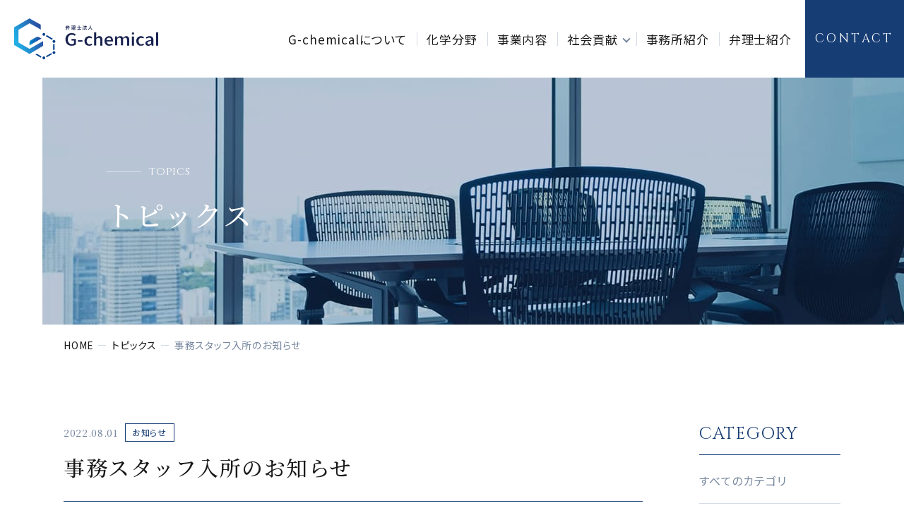

--- FILE ---
content_type: text/html; charset=UTF-8
request_url: https://gchemical-ip.com/topics/detail/post-4990/
body_size: 8624
content:
<!DOCTYPE html>
<html lang="ja">
<head>
	<meta charset="utf-8">
	<meta http-equiv="X-UA-Compatible" content="IE=edge">
	<!-- Google Tag Manager -->
	<script>(function(w,d,s,l,i){w[l]=w[l]||[];w[l].push({'gtm.start':
	new Date().getTime(),event:'gtm.js'});var f=d.getElementsByTagName(s)[0],
	j=d.createElement(s),dl=l!='dataLayer'?'&l='+l:'';j.async=true;j.src=
	'https://www.googletagmanager.com/gtm.js?id='+i+dl;f.parentNode.insertBefore(j,f);
	})(window,document,'script','dataLayer','GTM-PSPJQTC');</script>
	<!-- End Google Tag Manager -->
	<meta name="viewport" content="width=device-width, initial-scale=1.0">
		<title>事務スタッフ入所のお知らせ｜トピックス｜弁理士法人Ｇ－ｃｈｅｍｉｃａｌ｜大阪の化学に強い特許事務所</title>
	<meta name="description" content="2022年8月1日より新たに事務スタッフ1名が入所となりましたのでお知らせいたします。   新入スタッフを迎え、スタッフ一同より一層の努力をしてまいります。 今後とも変わらぬお付き合いのほど、宜しくお願い申し上げます。  ">
	<meta name="keywords" content="トピックス,特許事務所,知的財産,意匠,商標,化学,GI,大阪">
		<meta name="format-detection" content="telephone=no">
	<link rel="icon" type="image/x-icon" href="https://gchemical-ip.com/cms_dN8gHcED/wp-content/themes/gchemical/img/common/favicon.ico">
	<link rel="apple-touch-icon" href="https://gchemical-ip.com/cms_dN8gHcED/wp-content/themes/gchemical/img/common/apple-touch-icon.png">
		<meta property="og:site_name" content="弁理士法人Ｇ－ｃｈｅｍｉｃａｌ｜大阪の化学に強い特許事務所">
	<meta property="og:type" content="article">
	<meta property="og:url" content="https://gchemical-ip.com/topics/detail/post-4990/">
	<meta property="og:image" content="https://gchemical-ip.com/cms_dN8gHcED/wp-content/themes/gchemical/img/common/ogp.png">
	<meta property="og:title" content="事務スタッフ入所のお知らせ｜トピックス｜弁理士法人Ｇ－ｃｈｅｍｉｃａｌ｜大阪の化学に強い特許事務所">
	<meta property="og:description" content="2022年8月1日より新たに事務スタッフ1名が入所となりましたのでお知らせいたします。   新入スタッフを迎え、スタッフ一同より一層の努力をしてまいります。 今後とも変わらぬお付き合いのほど、宜しくお願い申し上げます。  ">
	<meta name="twitter:card" content="summary_large_image">
	<meta name="twitter:title" content="事務スタッフ入所のお知らせ｜トピックス｜弁理士法人Ｇ－ｃｈｅｍｉｃａｌ｜大阪の化学に強い特許事務所">
	<meta name="twitter:description" content="2022年8月1日より新たに事務スタッフ1名が入所となりましたのでお知らせいたします。   新入スタッフを迎え、スタッフ一同より一層の努力をしてまいります。 今後とも変わらぬお付き合いのほど、宜しくお願い申し上げます。  ">
	<meta name="twitter:image" content="https://gchemical-ip.com/cms_dN8gHcED/wp-content/themes/gchemical/img/common/ogp.png">
		<link rel="preconnect" href="https://fonts.googleapis.com">
	<link rel="preconnect" href="https://fonts.gstatic.com" crossorigin>
	<link href="https://fonts.googleapis.com/css2?family=Cinzel&family=Noto+Sans+JP&family=Noto+Serif+JP:wght@500&display=swap" rel="stylesheet">
		<link href="https://gchemical-ip.com/cms_dN8gHcED/wp-content/themes/gchemical/css/style.css" rel="stylesheet">
	<link rel="canonical" href="https://gchemical-ip.com/topics/detail/post-4990/">
		<meta name='robots' content='max-image-preview:large' />
<link rel='stylesheet' id='wp-block-library-css'  href='https://gchemical-ip.com/cms_dN8gHcED/wp-includes/css/dist/block-library/style.min.css?ver=6.0.11' type='text/css' media='all' />
<style id='global-styles-inline-css' type='text/css'>
body{--wp--preset--color--black: #000000;--wp--preset--color--cyan-bluish-gray: #abb8c3;--wp--preset--color--white: #ffffff;--wp--preset--color--pale-pink: #f78da7;--wp--preset--color--vivid-red: #cf2e2e;--wp--preset--color--luminous-vivid-orange: #ff6900;--wp--preset--color--luminous-vivid-amber: #fcb900;--wp--preset--color--light-green-cyan: #7bdcb5;--wp--preset--color--vivid-green-cyan: #00d084;--wp--preset--color--pale-cyan-blue: #8ed1fc;--wp--preset--color--vivid-cyan-blue: #0693e3;--wp--preset--color--vivid-purple: #9b51e0;--wp--preset--gradient--vivid-cyan-blue-to-vivid-purple: linear-gradient(135deg,rgba(6,147,227,1) 0%,rgb(155,81,224) 100%);--wp--preset--gradient--light-green-cyan-to-vivid-green-cyan: linear-gradient(135deg,rgb(122,220,180) 0%,rgb(0,208,130) 100%);--wp--preset--gradient--luminous-vivid-amber-to-luminous-vivid-orange: linear-gradient(135deg,rgba(252,185,0,1) 0%,rgba(255,105,0,1) 100%);--wp--preset--gradient--luminous-vivid-orange-to-vivid-red: linear-gradient(135deg,rgba(255,105,0,1) 0%,rgb(207,46,46) 100%);--wp--preset--gradient--very-light-gray-to-cyan-bluish-gray: linear-gradient(135deg,rgb(238,238,238) 0%,rgb(169,184,195) 100%);--wp--preset--gradient--cool-to-warm-spectrum: linear-gradient(135deg,rgb(74,234,220) 0%,rgb(151,120,209) 20%,rgb(207,42,186) 40%,rgb(238,44,130) 60%,rgb(251,105,98) 80%,rgb(254,248,76) 100%);--wp--preset--gradient--blush-light-purple: linear-gradient(135deg,rgb(255,206,236) 0%,rgb(152,150,240) 100%);--wp--preset--gradient--blush-bordeaux: linear-gradient(135deg,rgb(254,205,165) 0%,rgb(254,45,45) 50%,rgb(107,0,62) 100%);--wp--preset--gradient--luminous-dusk: linear-gradient(135deg,rgb(255,203,112) 0%,rgb(199,81,192) 50%,rgb(65,88,208) 100%);--wp--preset--gradient--pale-ocean: linear-gradient(135deg,rgb(255,245,203) 0%,rgb(182,227,212) 50%,rgb(51,167,181) 100%);--wp--preset--gradient--electric-grass: linear-gradient(135deg,rgb(202,248,128) 0%,rgb(113,206,126) 100%);--wp--preset--gradient--midnight: linear-gradient(135deg,rgb(2,3,129) 0%,rgb(40,116,252) 100%);--wp--preset--duotone--dark-grayscale: url('#wp-duotone-dark-grayscale');--wp--preset--duotone--grayscale: url('#wp-duotone-grayscale');--wp--preset--duotone--purple-yellow: url('#wp-duotone-purple-yellow');--wp--preset--duotone--blue-red: url('#wp-duotone-blue-red');--wp--preset--duotone--midnight: url('#wp-duotone-midnight');--wp--preset--duotone--magenta-yellow: url('#wp-duotone-magenta-yellow');--wp--preset--duotone--purple-green: url('#wp-duotone-purple-green');--wp--preset--duotone--blue-orange: url('#wp-duotone-blue-orange');--wp--preset--font-size--small: 13px;--wp--preset--font-size--medium: 20px;--wp--preset--font-size--large: 36px;--wp--preset--font-size--x-large: 42px;}.has-black-color{color: var(--wp--preset--color--black) !important;}.has-cyan-bluish-gray-color{color: var(--wp--preset--color--cyan-bluish-gray) !important;}.has-white-color{color: var(--wp--preset--color--white) !important;}.has-pale-pink-color{color: var(--wp--preset--color--pale-pink) !important;}.has-vivid-red-color{color: var(--wp--preset--color--vivid-red) !important;}.has-luminous-vivid-orange-color{color: var(--wp--preset--color--luminous-vivid-orange) !important;}.has-luminous-vivid-amber-color{color: var(--wp--preset--color--luminous-vivid-amber) !important;}.has-light-green-cyan-color{color: var(--wp--preset--color--light-green-cyan) !important;}.has-vivid-green-cyan-color{color: var(--wp--preset--color--vivid-green-cyan) !important;}.has-pale-cyan-blue-color{color: var(--wp--preset--color--pale-cyan-blue) !important;}.has-vivid-cyan-blue-color{color: var(--wp--preset--color--vivid-cyan-blue) !important;}.has-vivid-purple-color{color: var(--wp--preset--color--vivid-purple) !important;}.has-black-background-color{background-color: var(--wp--preset--color--black) !important;}.has-cyan-bluish-gray-background-color{background-color: var(--wp--preset--color--cyan-bluish-gray) !important;}.has-white-background-color{background-color: var(--wp--preset--color--white) !important;}.has-pale-pink-background-color{background-color: var(--wp--preset--color--pale-pink) !important;}.has-vivid-red-background-color{background-color: var(--wp--preset--color--vivid-red) !important;}.has-luminous-vivid-orange-background-color{background-color: var(--wp--preset--color--luminous-vivid-orange) !important;}.has-luminous-vivid-amber-background-color{background-color: var(--wp--preset--color--luminous-vivid-amber) !important;}.has-light-green-cyan-background-color{background-color: var(--wp--preset--color--light-green-cyan) !important;}.has-vivid-green-cyan-background-color{background-color: var(--wp--preset--color--vivid-green-cyan) !important;}.has-pale-cyan-blue-background-color{background-color: var(--wp--preset--color--pale-cyan-blue) !important;}.has-vivid-cyan-blue-background-color{background-color: var(--wp--preset--color--vivid-cyan-blue) !important;}.has-vivid-purple-background-color{background-color: var(--wp--preset--color--vivid-purple) !important;}.has-black-border-color{border-color: var(--wp--preset--color--black) !important;}.has-cyan-bluish-gray-border-color{border-color: var(--wp--preset--color--cyan-bluish-gray) !important;}.has-white-border-color{border-color: var(--wp--preset--color--white) !important;}.has-pale-pink-border-color{border-color: var(--wp--preset--color--pale-pink) !important;}.has-vivid-red-border-color{border-color: var(--wp--preset--color--vivid-red) !important;}.has-luminous-vivid-orange-border-color{border-color: var(--wp--preset--color--luminous-vivid-orange) !important;}.has-luminous-vivid-amber-border-color{border-color: var(--wp--preset--color--luminous-vivid-amber) !important;}.has-light-green-cyan-border-color{border-color: var(--wp--preset--color--light-green-cyan) !important;}.has-vivid-green-cyan-border-color{border-color: var(--wp--preset--color--vivid-green-cyan) !important;}.has-pale-cyan-blue-border-color{border-color: var(--wp--preset--color--pale-cyan-blue) !important;}.has-vivid-cyan-blue-border-color{border-color: var(--wp--preset--color--vivid-cyan-blue) !important;}.has-vivid-purple-border-color{border-color: var(--wp--preset--color--vivid-purple) !important;}.has-vivid-cyan-blue-to-vivid-purple-gradient-background{background: var(--wp--preset--gradient--vivid-cyan-blue-to-vivid-purple) !important;}.has-light-green-cyan-to-vivid-green-cyan-gradient-background{background: var(--wp--preset--gradient--light-green-cyan-to-vivid-green-cyan) !important;}.has-luminous-vivid-amber-to-luminous-vivid-orange-gradient-background{background: var(--wp--preset--gradient--luminous-vivid-amber-to-luminous-vivid-orange) !important;}.has-luminous-vivid-orange-to-vivid-red-gradient-background{background: var(--wp--preset--gradient--luminous-vivid-orange-to-vivid-red) !important;}.has-very-light-gray-to-cyan-bluish-gray-gradient-background{background: var(--wp--preset--gradient--very-light-gray-to-cyan-bluish-gray) !important;}.has-cool-to-warm-spectrum-gradient-background{background: var(--wp--preset--gradient--cool-to-warm-spectrum) !important;}.has-blush-light-purple-gradient-background{background: var(--wp--preset--gradient--blush-light-purple) !important;}.has-blush-bordeaux-gradient-background{background: var(--wp--preset--gradient--blush-bordeaux) !important;}.has-luminous-dusk-gradient-background{background: var(--wp--preset--gradient--luminous-dusk) !important;}.has-pale-ocean-gradient-background{background: var(--wp--preset--gradient--pale-ocean) !important;}.has-electric-grass-gradient-background{background: var(--wp--preset--gradient--electric-grass) !important;}.has-midnight-gradient-background{background: var(--wp--preset--gradient--midnight) !important;}.has-small-font-size{font-size: var(--wp--preset--font-size--small) !important;}.has-medium-font-size{font-size: var(--wp--preset--font-size--medium) !important;}.has-large-font-size{font-size: var(--wp--preset--font-size--large) !important;}.has-x-large-font-size{font-size: var(--wp--preset--font-size--x-large) !important;}
</style>
</head>
<body id="topics">
<!-- Google Tag Manager (noscript) -->
<noscript><iframe src="https://www.googletagmanager.com/ns.html?id=GTM-PSPJQTC"
height="0" width="0" style="display:none;visibility:hidden"></iframe></noscript>
<!-- End Google Tag Manager (noscript) -->
<div class="js-media-query u-media-query"></div>
<div class="js-nav-overlay l-nav-overlay"></div>
<div class="l-wrapper">
		<header class="js-header l-header">
		<div class="l-header-info">
			<p class="l-header-info__logo">
				<a href="https://gchemical-ip.com/" class="l-header-info__logo-link u-alpha"><svg viewBox="0 0 152.6 43.2" version="1.1" class="logo01" xmlns="http://www.w3.org/2000/svg" xmlns:xlink="http://www.w3.org/1999/xlink" x="0px" y="0px" style="enable-background:new 0 0 152.6 43.2;" xml:space="preserve" aria-label="弁護士法人G-chemical">
	<g>
		<title>弁護士法人G-chemical</title>
		<path class="logo01-navy" d="M56.3,10.3c0,0.4-0.1,0.8-0.4,1.1c-0.2,0.3-0.6,0.6-1,0.7c-0.1-0.2-0.2-0.3-0.4-0.5c0.3-0.1,0.6-0.3,0.8-0.5c0.2-0.2,0.3-0.5,0.3-0.8h-0.7c-0.2,0-0.4,0-0.6,0V9.7c0.2,0,0.4,0,0.6,0h0.7V9.6c0-0.2,0-0.3,0-0.5h0.6c0,0.1,0,0.3,0,0.4c0,0,0,0.2,0,0.2h1V9.4c0-0.1,0-0.2,0-0.3h0.6c0,0.1,0,0.2,0,0.3v0.4h0.6c0.2,0,0.4,0,0.6,0v0.6c-0.2,0-0.4,0-0.6,0h-0.6v1.2c0,0.2,0,0.4,0,0.6h-0.6c0-0.2,0-0.4,0-0.6v-1.2L56.3,10.3L56.3,10.3z M54.7,8.5c0.2,0,0.4,0,0.7,0c0.3-0.3,0.5-0.7,0.6-1.1l0.6,0.2c-0.1,0.1-0.1,0.1-0.1,0.2c-0.2,0.3-0.4,0.6-0.5,0.7c0.8,0,1.1,0,1.6-0.1c-0.2-0.2-0.4-0.3-0.6-0.5l0.4-0.3c0.5,0.4,0.9,0.8,1.4,1.2l-0.5,0.4c-0.2-0.2-0.2-0.3-0.3-0.4C57.3,9,56.5,9,55.1,9.1c-0.1,0-0.2,0-0.3,0L54.7,8.5L54.7,8.5z M60.9,8.2c-0.1,0-0.3,0-0.4,0V7.7c0.2,0,0.3,0,0.5,0h0.7c0.1,0,0.3,0,0.4,0v0.5c-0.1,0-0.2,0-0.4,0h-0.1v1h0.1c0.1,0,0.2,0,0.3,0v0.5c-0.1,0-0.2,0-0.3,0h-0.1v1c0.2-0.1,0.3-0.1,0.5-0.2l0,0.5c-0.4,0.2-0.6,0.3-1.4,0.6l-0.1,0L60.5,11c0.2,0,0.4-0.1,0.6-0.2V9.7h-0.2c-0.1,0-0.2,0-0.3,0V9.2c0.1,0,0.2,0,0.4,0h0.2v-1L60.9,8.2L60.9,8.2z M63.3,10.9h-0.6c-0.2,0-0.3,0-0.5,0v-0.5c0.2,0,0.3,0,0.5,0h0.6v-0.4h-0.5c-0.3,0-0.5,0-0.6,0c0-0.1,0-0.3,0-0.6V8.3c0-0.2,0-0.4,0-0.7c0.2,0,0.5,0,0.7,0h1.4c0.2,0,0.4,0,0.6,0c0,0.1,0,0.4,0,0.7v1.1c0,0.2,0,0.4,0,0.7c-0.2,0-0.4,0-0.5,0h-0.6v0.4h0.6c0.2,0,0.4,0,0.5,0V11c-0.2,0-0.4,0-0.5,0h-0.6v0.5h0.8c0.2,0,0.4,0,0.5,0V12c-0.2,0-0.4,0-0.6,0h-2.1c-0.2,0-0.4,0-0.6,0v-0.5c0.2,0,0.3,0,0.5,0h0.9L63.3,10.9L63.3,10.9z M62.8,8.2v0.5h0.6V8.2H62.8z M62.8,9.1v0.5h0.6V9.1H62.8z M63.8,8.7h0.6V8.2h-0.6V8.7z M63.8,9.6h0.6V9.1h-0.6V9.6z M68.5,8.1c0-0.2,0-0.4,0-0.6h0.7c0,0.2,0,0.4,0,0.6v0.9h1.3c0.2,0,0.5,0,0.7,0v0.6c-0.2,0-0.5,0-0.7,0h-1.3v1.8h1.1c0.2,0,0.4,0,0.6,0v0.6c-0.2,0-0.4,0-0.6,0h-2.7c-0.2,0-0.4,0-0.6,0v-0.6c0.2,0,0.4,0,0.6,0h1V9.5h-1.2c-0.2,0-0.5,0-0.7,0V8.9c0.2,0,0.5,0,0.7,0h1.2L68.5,8.1L68.5,8.1z M72.7,8.7c0.3,0.2,0.6,0.4,0.9,0.6l-0.3,0.5c-0.3-0.3-0.6-0.5-0.9-0.7L72.7,8.7L72.7,8.7z M73.6,10.4c-0.2,0.5-0.3,0.7-0.5,1.1c-0.1,0.1-0.1,0.2-0.2,0.3c0,0,0,0.1-0.1,0.1l-0.5-0.4c0.3-0.5,0.6-1,0.7-1.5L73.6,10.4L73.6,10.4z M73,7.5c0.3,0.2,0.6,0.4,0.9,0.6l-0.3,0.4c-0.3-0.3-0.6-0.5-0.9-0.7L73,7.5L73,7.5z M73.6,11.4c0.1,0,0.1,0,0.2,0c0.1,0,0.2,0,0.4,0c0.3-0.4,0.5-0.9,0.6-1.4h-0.5c-0.2,0-0.4,0-0.5,0V9.4c0.2,0,0.4,0,0.5,0H75V8.7h-0.6c-0.2,0-0.4,0-0.5,0V8.2c0.2,0,0.4,0,0.5,0H75V8c0-0.2,0-0.4,0-0.5h0.6c0,0.2,0,0.4,0,0.5v0.2h0.8c0.2,0,0.3,0,0.5,0v0.6c-0.2,0-0.3,0-0.5,0h-0.8v0.8h1c0.2,0,0.4,0,0.5,0V10c-0.2,0-0.3,0-0.5,0h-1.2c0,0.1-0.1,0.2-0.1,0.3c-0.1,0.3-0.3,0.7-0.4,1l0,0.1c0.4,0,0.9-0.1,1.3-0.2c-0.1-0.2-0.3-0.5-0.5-0.7l0.4-0.2c0.4,0.5,0.7,1,1,1.5L76.6,12c-0.1-0.2-0.1-0.3-0.2-0.5c-0.6,0.1-1.2,0.2-1.8,0.3c-0.5,0.1-0.7,0.1-0.8,0.1L73.6,11.4z M80.9,7.5c0,0.2,0,0.3,0,0.5c0,0.7,0.1,1.4,0.5,2c0.2,0.4,0.5,0.7,0.8,1c0.2,0.2,0.5,0.4,0.8,0.5c-0.2,0.2-0.3,0.3-0.4,0.6c-0.5-0.3-0.9-0.7-1.3-1.2c-0.3-0.4-0.5-0.9-0.7-1.4c-0.1,0.4-0.2,0.7-0.4,1c-0.2,0.4-0.5,0.7-0.8,1c-0.2,0.2-0.5,0.4-0.8,0.6c-0.1-0.2-0.2-0.4-0.4-0.5c0.4-0.2,0.8-0.5,1.1-0.8C80,10,80.3,9,80.3,8c0-0.1,0-0.3,0-0.4L80.9,7.5L80.9,7.5z M61,15.5c-0.9,0-1.8,0.1-2.6,0.5c-0.8,0.3-1.5,0.7-2.1,1.3c-0.6,0.6-1.1,1.3-1.4,2.1c-0.4,0.9-0.5,1.9-0.5,2.9c0,1,0.2,2,0.5,2.9c0.3,0.8,0.8,1.5,1.4,2.1c0.6,0.6,1.3,1,2.1,1.3c0.8,0.3,1.7,0.4,2.6,0.4c0.9,0,1.8-0.1,2.6-0.4c0.7-0.2,1.3-0.6,1.8-1.1v-5.7h-4.7v1.7h2.7v3l0,0c-0.3,0.2-0.6,0.4-0.9,0.5c-0.4,0.1-0.8,0.2-1.2,0.2c-1.3,0.1-2.5-0.4-3.3-1.3c-0.8-1-1.2-2.3-1.1-3.6c0-0.7,0.1-1.4,0.3-2.1c0.2-0.6,0.5-1.1,0.9-1.6c0.4-0.4,0.8-0.8,1.4-1c0.6-0.2,1.2-0.4,1.8-0.3c0.6,0,1.2,0.1,1.7,0.3c0.4,0.2,0.8,0.5,1.1,0.8l1.2-1.3c-0.5-0.4-1-0.8-1.6-1.1C62.8,15.7,61.9,15.5,61,15.5L61,15.5z M67.5,23.1h4.9v1.5h-4.9V23.1z M79.7,18.8c-0.7,0-1.3,0.1-2,0.3c-0.6,0.2-1.2,0.6-1.7,1c-0.5,0.5-0.9,1-1.1,1.6c-0.3,0.7-0.4,1.4-0.4,2.2c0,0.7,0.1,1.5,0.4,2.2c0.2,0.6,0.6,1.1,1,1.6c0.5,0.4,1,0.8,1.6,1c0.6,0.2,1.3,0.3,2,0.3c0.6,0,1.2-0.1,1.8-0.3c0.6-0.2,1.1-0.5,1.5-0.8l-0.9-1.3c-0.3,0.2-0.6,0.4-0.9,0.5c-0.4,0.2-0.8,0.3-1.2,0.3c-0.8,0-1.6-0.3-2.1-0.9c-1.1-1.5-1.1-3.5,0-5c0.5-0.6,1.4-1,2.2-0.9c0.3,0,0.7,0.1,1,0.2c0.3,0.1,0.5,0.3,0.8,0.5l1.1-1.3c-0.4-0.3-0.8-0.5-1.2-0.7C80.9,18.9,80.3,18.8,79.7,18.8L79.7,18.8z M89.5,20.6c0.5,0,1,0.2,1.4,0.6c0.3,0.6,0.5,1.2,0.4,1.8v5.8h2.2v-6.1c0.1-1-0.2-2-0.8-2.9c-0.6-0.7-1.5-1.1-2.4-1c-0.6,0-1.3,0.1-1.8,0.4c-0.5,0.3-1,0.6-1.5,1l-0.2,0.2l0.1-2.2v-3.6h-2.2v14.1H87v-6.9l0,0c0.4-0.4,0.8-0.7,1.2-0.9C88.7,20.7,89.1,20.6,89.5,20.6L89.5,20.6z M104.7,23.4c0-0.6-0.1-1.3-0.3-1.9c-0.2-0.5-0.4-1-0.8-1.5c-0.4-0.4-0.8-0.7-1.3-0.9c-0.6-0.2-1.2-0.3-1.8-0.3c-0.6,0-1.2,0.1-1.8,0.4c-0.6,0.2-1.1,0.6-1.5,1c-0.5,0.5-0.8,1-1.1,1.6c-0.3,0.7-0.4,1.4-0.4,2.1c0,0.7,0.1,1.5,0.4,2.2c0.2,0.6,0.6,1.1,1.1,1.6c0.5,0.4,1,0.8,1.6,1c0.6,0.2,1.3,0.4,2,0.3c0.6,0,1.3-0.1,1.9-0.3c0.5-0.2,1.1-0.4,1.6-0.7l-0.7-1.3c-0.3,0.2-0.7,0.4-1.1,0.5c-0.4,0.1-0.9,0.2-1.3,0.2c-1.7,0.1-3.1-1.2-3.2-2.9c0,0,0,0,0,0l0-0.1h6.8c0-0.1,0-0.2,0.1-0.4C104.7,23.9,104.7,23.7,104.7,23.4L104.7,23.4z M102.8,23.1h-5l0-0.1c0.1-0.7,0.4-1.4,0.9-1.9c0.5-0.4,1.1-0.7,1.7-0.7c0.7,0,1.3,0.2,1.7,0.7c0.4,0.6,0.6,1.2,0.6,1.9L102.8,23.1L102.8,23.1z M119.2,21.2c0.3,0.5,0.5,1.2,0.4,1.8v5.8h2.3v-6.1c0.1-1-0.2-2-0.8-2.9c-0.6-0.7-1.5-1.1-2.4-1c-0.6,0-1.2,0.2-1.8,0.5c-0.6,0.4-1.1,0.8-1.5,1.3l-0.1,0.1l-0.1-0.2c-0.2-0.5-0.6-1-1-1.3c-0.5-0.3-1.2-0.5-1.8-0.4c-0.6,0-1.2,0.1-1.7,0.4c-0.5,0.3-1,0.7-1.4,1.1l0,0H109l-0.2-1.4H107v9.7h2.2v-6.9l0,0c0.6-0.7,1.4-1.2,2.3-1.3c0.5,0,1,0.2,1.3,0.6c0.3,0.5,0.5,1.2,0.4,1.8v5.8h2.2v-6.9l0,0c0.6-0.7,1.4-1.2,2.3-1.3C118.4,20.6,118.9,20.8,119.2,21.2L119.2,21.2z M124.8,19.1h2.2v9.7h-2.2V19.1z M134.6,18.8c-0.7,0-1.3,0.1-2,0.3c-0.6,0.2-1.2,0.6-1.7,1c-0.5,0.5-0.9,1-1.1,1.6c-0.3,0.7-0.4,1.4-0.4,2.2c0,0.7,0.1,1.5,0.4,2.2c0.2,0.6,0.6,1.1,1,1.6c0.5,0.4,1,0.8,1.6,1c0.6,0.2,1.3,0.3,2,0.3c0.6,0,1.2-0.1,1.8-0.3c0.6-0.2,1.1-0.5,1.5-0.8l-0.9-1.3c-0.3,0.2-0.6,0.4-0.9,0.5c-0.4,0.2-0.8,0.3-1.2,0.3c-0.8,0-1.6-0.3-2.1-0.9c-1.1-1.5-1.1-3.5,0-5c0.5-0.6,1.4-1,2.2-0.9c0.3,0,0.7,0.1,1,0.2c0.3,0.1,0.5,0.3,0.8,0.5l1.1-1.3c-0.4-0.3-0.8-0.5-1.2-0.7C135.7,18.9,135.1,18.8,134.6,18.8L134.6,18.8z M139.9,28.3c0.6,0.5,1.4,0.8,2.2,0.8c0.6,0,1.2-0.1,1.7-0.4c0.5-0.3,1-0.6,1.5-0.9l0,0h0.2l0.2,1.1h1.8V23c0.1-1.1-0.3-2.2-1-3.1c-0.8-0.8-1.8-1.2-2.9-1.1c-0.8,0-1.6,0.1-2.3,0.4c-0.6,0.2-1.3,0.5-1.9,0.8l0.8,1.4c0.4-0.2,0.9-0.5,1.4-0.6c0.5-0.2,1-0.3,1.6-0.3c0.3,0,0.6,0,1,0.2c0.2,0.1,0.5,0.3,0.6,0.5c0.2,0.2,0.3,0.4,0.3,0.7c0.1,0.3,0.1,0.5,0.1,0.8l0,0.1l-0.1,0c-0.9,0.1-1.9,0.2-2.8,0.5c-0.7,0.2-1.3,0.4-1.9,0.7c-0.4,0.2-0.8,0.6-1.1,1C138.8,26,139,27.4,139.9,28.3L139.9,28.3z M141.4,25.3c0.2-0.3,0.4-0.5,0.7-0.6c0.4-0.2,0.8-0.4,1.2-0.5c0.6-0.2,1.2-0.3,1.8-0.3l0.1,0v2.4l0,0c-0.4,0.3-0.7,0.6-1.2,0.8c-0.4,0.2-0.8,0.3-1.2,0.3c-0.4,0-0.8-0.1-1.2-0.3c-0.3-0.3-0.5-0.7-0.5-1.1C141.2,25.8,141.3,25.5,141.4,25.3L141.4,25.3z M125.9,14.7c0.7,0,1.2,0.5,1.2,1.2s-0.5,1.2-1.2,1.2s-1.2-0.5-1.2-1.2S125.2,14.7,125.9,14.7z M150.4,14.7h2.2v14.1h-2.2V14.7z"/>
		<linearGradient id="logo01_gradient01" gradientUnits="userSpaceOnUse" x1="-470.1704" y1="1208.4631" x2="-469.1754" y2="1208.9321" gradientTransform="matrix(30.702 0 0 -37.594 14435.1758 45459.1562)"><stop  offset="0.1" style="stop-color:#20AEE5"/><stop  offset="1" style="stop-color:#29459A"/></linearGradient>
		<path style="fill:url(#logo01_gradient01);" d="M16.3,32.3L4.6,25.6V12l11.7-6.8l7.9,4.3l4,2.3V6.6L18.1,1l-1.8-1L0,9.4v18.8l16.3,9.4l14.4-8.5V24L16.3,32.3z"/>
		<path class="logo01-blue" d="M31.5,15.4c0.8,0,1.5,0.7,1.5,1.5c0,0.8-0.7,1.5-1.5,1.5S30,17.7,30,16.9C30,16.1,30.7,15.4,31.5,15.4z M42.2,22.9c0.8,0,1.5,0.7,1.5,1.5c0,0.8-0.7,1.5-1.5,1.5c-0.8,0-1.5-0.7-1.5-1.5C40.7,23.5,41.4,22.9,42.2,22.9z M42.2,34.7c0.8,0,1.5,0.7,1.5,1.5c0,0.8-0.7,1.5-1.5,1.5c-0.8,0-1.5-0.7-1.5-1.5C40.7,35.4,41.4,34.7,42.2,34.7z M31.5,40.3c0.8,0,1.5,0.7,1.5,1.5c0,0.8-0.7,1.5-1.5,1.5S30,42.6,30,41.8C30,40.9,30.6,40.3,31.5,40.3z M39.9,22.6c0.3-0.4,0.8-0.8,1.3-1l-6.8-4c-0.1,0.5-0.4,0.9-0.7,1.3L39.9,22.6z M42.9,33.4v-6.2c-0.5,0.1-1,0.1-1.5,0v6.3C41.9,33.3,42.4,33.3,42.9,33.4z M40,38c-0.3-0.4-0.5-0.9-0.6-1.3l-5.6,3.2c0.3,0.4,0.5,0.9,0.6,1.3L40,38L40,38z M24.1,37.5l-1.5,0.8l5.9,3.4v0c0-0.5,0.1-1,0.4-1.4L24.1,37.5L24.1,37.5z"/>
		<linearGradient id="logo01_gradient02" gradientUnits="userSpaceOnUse" x1="-448.0846" y1="1110.2015" x2="-447.0846" y2="1110.2015" gradientTransform="matrix(12.818 0 0 -9.1712 5759.7847 10206.0146)"><stop  offset="0" style="stop-color:#008CCF"/><stop  offset="1" style="stop-color:#2C4198"/></linearGradient>
		<path style="fill:url(#logo01_gradient02);" d="M26.8,20c-1.1-0.6-2.5-0.6-3.7,0l-5.6,3.2l0,0c-0.8,0.7-1.3,1.7-1.3,2.8v2.6L29,21.3L26.8,20L26.8,20z"/>
	</g>
</svg></a>
			</p>
			<button class="js-nav-btn l-nav-btn u-view-under-tb">
				<span class="l-nav-btn__line"></span>
				<span class="l-nav-btn__line"></span>
				<span class="js-nav-btn-txt l-nav-btn__txt u-font-en u-uppercase">menu</span>
			</button>
		</div>
		<nav class="js-nav-content l-nav" role="navigation" itemscope itemtype="http://www.schema.org/SiteNavigationElement">
			<ul class="l-nav-list">
				<li class="l-nav-list__item" itemprop="name">
					<a class="l-nav-list__item-link" href="https://gchemical-ip.com/company/" itemprop="URL"><span class="l-nav-list__item-arrow u-view-under-tb"></span>G-chemicalについて</a>
				</li>
				<li class="l-nav-list__item" itemprop="name">
					<a class="l-nav-list__item-link" href="https://gchemical-ip.com/chemistry/" itemprop="URL"><span class="l-nav-list__item-arrow u-view-under-tb"></span>化学分野</a>
				</li>
				<li class="l-nav-list__item" itemprop="name">
					<a class="l-nav-list__item-link" href="https://gchemical-ip.com/services/" itemprop="URL"><span class="l-nav-list__item-arrow u-view-under-tb"></span>事業内容</a>
				</li>
				<li class="l-nav-list__item" itemprop="name">
					<span class="js-hd-toggle-trigger l-nav-list__item-txt">
						<span class="l-nav-list__item-arrow u-view-under-tb"></span>社会貢献<span class="l-nav-list__item-toggle"></span>
					</span>
					<div class="js-hd-toggle-content l-nav-child">
						<div class="l-nav-child__inner u-inner">
							<ul class="l-nav-child-list">
								<li class="l-nav-child-list__item" itemprop="name">
									<a href="https://gchemical-ip.com/social-contributions/" class="l-nav-child-list__item-link u-zoom" itemprop="URL">
										<div class="l-nav-child-list__item-img u-view-pc u-zoom__img-wrap"><img src="https://gchemical-ip.com/cms_dN8gHcED/wp-content/themes/gchemical/img/common/header/pic_hd01.jpg" alt="" class="u-zoom__img"></div>
										<p class="l-nav-child-list__item-txt">
											<span class="u-view-under-tb">社会貢献</span>
											<span class="u-view-pc u-font-serif">社会貢献</span>
										</p>
									</a>
								</li>
								<li class="l-nav-child-list__item" itemprop="name">
									<a href="https://gchemical-ip.com/social-contributions/support/" class="l-nav-child-list__item-link u-zoom" itemprop="URL">
										<div class="l-nav-child-list__item-img u-view-pc u-zoom__img-wrap"><img src="https://gchemical-ip.com/cms_dN8gHcED/wp-content/themes/gchemical/img/common/header/pic_hd02.jpg" alt="" class="u-zoom__img"></div>
										<p class="l-nav-child-list__item-txt">
											<span class="u-view-under-tb">中小企業・大学支援</span>
											<span class="u-view-pc u-font-serif">中小企業・大学支援</span>
										</p>
									</a>
								</li>
								<li class="l-nav-child-list__item" itemprop="name">
									<a href="https://gchemical-ip.com/social-contributions/training/" class="l-nav-child-list__item-link u-zoom" itemprop="URL">
										<div class="l-nav-child-list__item-img u-view-pc u-zoom__img-wrap"><img src="https://gchemical-ip.com/cms_dN8gHcED/wp-content/themes/gchemical/img/common/header/pic_hd03.jpg" alt="" class="u-zoom__img"></div>
										<p class="l-nav-child-list__item-txt">
											<span class="u-view-under-tb">次世代の知財人材の育成</span>
											<span class="u-view-pc u-font-serif">次世代の知財人材の育成</span>
										</p>
									</a>
								</li>
								<li class="l-nav-child-list__item" itemprop="name">
									<a href="https://gchemical-ip.com/social-contributions/sdgs/" class="l-nav-child-list__item-link u-zoom" itemprop="URL">
										<div class="l-nav-child-list__item-img u-view-pc u-zoom__img-wrap"><img src="https://gchemical-ip.com/cms_dN8gHcED/wp-content/themes/gchemical/img/common/header/pic_hd04.jpg" alt="" class="u-zoom__img"></div>
										<p class="l-nav-child-list__item-txt">
											<span class="u-view-under-tb">SDGsへの取り組み</span>
											<span class="u-view-pc u-font-serif">SDGsへの取り組み</span>
										</p>
									</a>
								</li>
							</ul>
						</div>
					</div>
				</li>
				<li class="l-nav-list__item" itemprop="name">
					<a class="l-nav-list__item-link" href="https://gchemical-ip.com/office/" itemprop="URL"><span class="l-nav-list__item-arrow u-view-under-tb"></span>事務所紹介</a>
				</li>
				<li class="l-nav-list__item" itemprop="name">
					<a class="l-nav-list__item-link" href="https://gchemical-ip.com/members/" itemprop="URL"><span class="l-nav-list__item-arrow u-view-under-tb"></span>弁理士紹介</a>
				</li>
				<li class="l-nav-list__item u-view-under-tb" itemprop="name">
					<a class="l-nav-list__item-link" href="https://gchemical-ip.com/topics/" itemprop="URL"><span class="l-nav-list__item-arrow u-view-under-tb"></span>トピックス</a>
				</li>
			</ul>
			<div class="l-nav-other">
				<p class="l-nav-other__contact u-font-en u-uppercase">
					<a href="https://gchemical-ip.com/contact/" class="l-nav-other__contact-link">contact<span class="l-nav-other__contact-ico u-view-under-tb"></span></a>
				</p>
				<ul class="l-nav-other-list u-view-under-tb">
					<li class="l-nav-other-list__item" itemprop="name">
						<a href="https://gchemical-ip.com/en/" class="l-nav-other-list__item-link" itemprop="URL">English</a>
					</li>
					<li class="l-nav-other-list__item" itemprop="name">
						<a href="https://gchemical-ip.com/privacy/" class="l-nav-other-list__item-link" itemprop="URL">プライバシーポリシー</a>
					</li>
				</ul>
			</div>
		</nav>
	</header>
	<!-- /.l-header -->
			<div class="l-sub-img">
			<div class="l-sub-img__inner u-inner">
				<div class="l-sub-img__area-txt">
											<p class="l-sub-img__en u-font-en u-uppercase">topics</p>
										<p class="l-sub-img__head u-font-serif">トピックス</p>
				</div>
			</div>
		</div>
		<!-- /.l-sub-img -->
		<div class="l-breadcrumb u-view-upper-tb">
	<ol class="l-breadcrumb-list u-inner">
		<li class="l-breadcrumb-list__item u-uppercase"><a href="https://gchemical-ip.com" class="l-breadcrumb-list__txt">home</a></li>
									<li class="l-breadcrumb-list__item"><a href="https://gchemical-ip.com/topics/" class="l-breadcrumb-list__txt">トピックス</a></li>
												<li class="l-breadcrumb-list__item"><span class="l-breadcrumb-list__txt">事務スタッフ入所のお知らせ</span></li>
						</ol>
</div>
<!-- /#breadcrumb -->
<script type="application/ld+json">
{
	"@context": "http://schema.org",
	"@type": "BreadcrumbList",
	"itemListElement": [
		{
			"@type": "ListItem",
			"position": 1,
			"name": "home",
			"item": "https://gchemical-ip.com"
		},
						{
			"@type": "ListItem",
			"position": 2,
			"name": "トピックス",
			"item": "https://gchemical-ip.com/topics/"
		},						{
			"@type": "ListItem",
			"position": 3,
			"name": "事務スタッフ入所のお知らせ",
			"item": "https://gchemical-ip.com/topics/detail/post-4990/"
		}			]
}
</script>
		<div class="l-container is-col2">
<div class="l-contents">
<main role="main">
	<article class="c-single01">
		<div class="c-single01__inner u-inner">
			<header class="c-single01-header">
				<div class="c-single01-header__meta">
					<time class="c-single01-header__meta-date u-font-serif" datetime="2022-08-01">2022.08.01</time>
											<p class="c-single01-header__meta-cat">お知らせ</p>
									</div>
				<h1 class="c-single01-header__head u-font-serif">事務スタッフ入所のお知らせ</h1>
			</header>
						<div class="c-single01-content c-single-content">
				<div>2022年8月1日より新たに事務スタッフ1名が入所となりまし<wbr />たのでお知らせいたします。</div>
<div> </div>
<div>新入スタッフを迎え、<wbr />スタッフ一同より一層の努力をしてまいります。<br />
今後とも変わらぬお付き合いのほど、宜しくお願い申し上げます。</div>
<div> </div>
			</div>
			<p class="c-btn01 u-font-en u-uppercase is-back">
				<a href="https://gchemical-ip.com/topics/" class="c-btn01__link">
					back to list<span class="c-btn01__link-arrow"></span>
				</a>
			</p>
			<section class="c-single01-relation">
				<h2 class="c-head04 u-font-serif">関連するトピックス</h2>
									<ul class="c-archive01">
													<li class="c-archive01__item">
	<a href="https://gchemical-ip.com/topics/detail/post-4951/" class="c-archive01__item-link u-zoom">
				<div class="c-archive01__img u-zoom__img-wrap">
			<img src="https://gchemical-ip.com/cms_dN8gHcED/wp-content/uploads/2022/07/noimg_news01.png" alt="お知らせ" class="u-zoom__img">
		</div>
		<div class="c-archive01__area-txt">
			<div class="c-archive01__meta">
				<p class="c-archive01__meta-date u-font-serif">2020.07.31</p>
									<p class="c-archive01__meta-cat">お知らせ</p>
							</div>
			<p class="c-archive01__head u-font-serif">WEB会議対応が可能です</p>
		</div>
	</a>
</li>
													<li class="c-archive01__item">
	<a href="https://gchemical-ip.com/topics/detail/post-4958/" class="c-archive01__item-link u-zoom">
				<div class="c-archive01__img u-zoom__img-wrap">
			<img src="https://gchemical-ip.com/cms_dN8gHcED/wp-content/uploads/2022/07/noimg_news01.png" alt="お知らせ" class="u-zoom__img">
		</div>
		<div class="c-archive01__area-txt">
			<div class="c-archive01__meta">
				<p class="c-archive01__meta-date u-font-serif">2020.12.25</p>
									<p class="c-archive01__meta-cat">お知らせ</p>
							</div>
			<p class="c-archive01__head u-font-serif">年末年始のご案内</p>
		</div>
	</a>
</li>
													<li class="c-archive01__item">
	<a href="https://gchemical-ip.com/topics/detail/post-4963/" class="c-archive01__item-link u-zoom">
				<div class="c-archive01__img u-zoom__img-wrap">
			<img src="https://gchemical-ip.com/cms_dN8gHcED/wp-content/uploads/2022/07/noimg_news01.png" alt="お知らせ" class="u-zoom__img">
		</div>
		<div class="c-archive01__area-txt">
			<div class="c-archive01__meta">
				<p class="c-archive01__meta-date u-font-serif">2021.08.11</p>
									<p class="c-archive01__meta-cat">お知らせ</p>
							</div>
			<p class="c-archive01__head u-font-serif">お盆中も営業しております</p>
		</div>
	</a>
</li>
											</ul>
							</section>
		</div>
	</article>
	<!-- /.c-single01 -->
</main>
</div>
<!-- /.l-contents -->
			<aside class="l-sidebar">
	<div class="l-sidebar-sec">
		<p class="l-sidebar-sec__head u-font-en u-uppercase">category</p>
		<ul class="l-sidebar-sec-list">
			<li class="l-sidebar-sec-list__item">
				<a href="https://gchemical-ip.com/topics/" class="l-sidebar-sec-list__item-link">すべてのカテゴリ</a>
			</li>
							<li class="l-sidebar-sec-list__item">
					<a href="https://gchemical-ip.com/topics/category/news/" class="l-sidebar-sec-list__item-link">お知らせ</a>
				</li>
							<li class="l-sidebar-sec-list__item">
					<a href="https://gchemical-ip.com/topics/category/column/" class="l-sidebar-sec-list__item-link">コラム</a>
				</li>
							<li class="l-sidebar-sec-list__item">
					<a href="https://gchemical-ip.com/topics/category/recruit/" class="l-sidebar-sec-list__item-link">採用情報</a>
				</li>
							<li class="l-sidebar-sec-list__item">
					<a href="https://gchemical-ip.com/topics/category/intellectual-property/" class="l-sidebar-sec-list__item-link">知財情報</a>
				</li>
							<li class="l-sidebar-sec-list__item">
					<a href="https://gchemical-ip.com/topics/category/blog/" class="l-sidebar-sec-list__item-link">ブログ</a>
				</li>
							<li class="l-sidebar-sec-list__item">
					<a href="https://gchemical-ip.com/topics/category/others/" class="l-sidebar-sec-list__item-link">その他</a>
				</li>
					</ul>
	</div>
</aside>
<!-- /.l-sidebar -->	</div>
<!-- /.l-container -->
	<section class="c-cv01">
	<div class="c-cv01__inner u-inner is-pc-wide">
		<div class="c-cv01-content js-c-anime-elem">
			<a href="https://gchemical-ip.com/contact/" class="c-cv01-content__link">
				<span class="c-cv01-content__link-line is-item01 is-beside"></span>
				<span class="c-cv01-content__link-line is-item02 is-vertical"></span>
				<span class="c-cv01-content__link-line is-item03 is-beside"></span>
				<span class="c-cv01-content__link-line is-item04 is-vertical"></span>
				<div class="c-cv01-content__area-txt">
					<p class="c-cv01-content__en u-font-en u-uppercase">contact</p>
					<h2 class="c-cv01-content__head u-font-serif">お問い合わせはこちら</h2>
				</div>
			</a>
		</div>
	</div>
</section><footer class="js-footer l-footer">
	<p class="l-footer__pagetop">
		<a class="l-footer__pagetop-link" href="#top">
			<span class="l-footer__pagetop-txt u-font-en u-uppercase">page top</span>
			<span class="l-footer__pagetop-line"></span>
		</a>
	</p>
	<div class="l-footer__inner u-inner is-pc-wide">
		<div class="l-footer-info">
			<p class="l-footer-info__logo"><a href="https://gchemical-ip.com/" class="l-footer-info__logo-link u-alpha"><svg viewBox="0 0 152.6 43.2" version="1.1" class="logo02" xmlns="http://www.w3.org/2000/svg" xmlns:xlink="http://www.w3.org/1999/xlink" x="0px" y="0px" style="enable-background:new 0 0 152.6 43.2;" xml:space="preserve" aria-label="弁護士法人G-chemical">
	<g>
		<title>弁護士法人G-chemical</title>
		<path class="logo02-white" d="M56.3,10.3c0,0.4-0.1,0.8-0.4,1.1c-0.2,0.3-0.6,0.6-1,0.7c-0.1-0.2-0.2-0.3-0.4-0.5c0.3-0.1,0.6-0.3,0.8-0.5c0.2-0.2,0.3-0.5,0.3-0.8h-0.7c-0.2,0-0.4,0-0.6,0V9.7c0.2,0,0.4,0,0.6,0h0.7V9.6c0-0.2,0-0.3,0-0.5h0.6c0,0.1,0,0.3,0,0.4c0,0,0,0.2,0,0.2h1V9.4c0-0.1,0-0.2,0-0.3h0.6c0,0.1,0,0.2,0,0.3v0.4h0.6c0.2,0,0.4,0,0.6,0v0.6c-0.2,0-0.4,0-0.6,0h-0.6v1.2c0,0.2,0,0.4,0,0.6h-0.6c0-0.2,0-0.4,0-0.6v-1.2L56.3,10.3L56.3,10.3z M54.7,8.5c0.2,0,0.4,0,0.7,0c0.3-0.3,0.5-0.7,0.6-1.1l0.6,0.2c-0.1,0.1-0.1,0.1-0.1,0.2c-0.2,0.3-0.4,0.6-0.5,0.7c0.8,0,1.1,0,1.6-0.1c-0.2-0.2-0.4-0.3-0.6-0.5l0.4-0.3c0.5,0.4,0.9,0.8,1.4,1.2l-0.5,0.4c-0.2-0.2-0.2-0.3-0.3-0.4C57.3,9,56.5,9,55.1,9.1c-0.1,0-0.2,0-0.3,0L54.7,8.5L54.7,8.5z M60.9,8.2c-0.1,0-0.3,0-0.4,0V7.7c0.2,0,0.3,0,0.5,0h0.7c0.1,0,0.3,0,0.4,0v0.5c-0.1,0-0.2,0-0.4,0h-0.1v1h0.1c0.1,0,0.2,0,0.3,0v0.5c-0.1,0-0.2,0-0.3,0h-0.1v1c0.2-0.1,0.3-0.1,0.5-0.2l0,0.5c-0.4,0.2-0.6,0.3-1.4,0.6l-0.1,0L60.5,11c0.2,0,0.4-0.1,0.6-0.2V9.7h-0.2c-0.1,0-0.2,0-0.3,0V9.2c0.1,0,0.2,0,0.4,0h0.2v-1L60.9,8.2L60.9,8.2z M63.3,10.9h-0.6c-0.2,0-0.3,0-0.5,0v-0.5c0.2,0,0.3,0,0.5,0h0.6v-0.4h-0.5c-0.3,0-0.5,0-0.6,0c0-0.1,0-0.3,0-0.6V8.3c0-0.2,0-0.4,0-0.7c0.2,0,0.5,0,0.7,0h1.4c0.2,0,0.4,0,0.6,0c0,0.1,0,0.4,0,0.7v1.1c0,0.2,0,0.4,0,0.7c-0.2,0-0.4,0-0.5,0h-0.6v0.4h0.6c0.2,0,0.4,0,0.5,0V11c-0.2,0-0.4,0-0.5,0h-0.6v0.5h0.8c0.2,0,0.4,0,0.5,0V12c-0.2,0-0.4,0-0.6,0h-2.1c-0.2,0-0.4,0-0.6,0v-0.5c0.2,0,0.3,0,0.5,0h0.9L63.3,10.9L63.3,10.9z M62.8,8.2v0.5h0.6V8.2H62.8z M62.8,9.1v0.5h0.6V9.1H62.8z M63.8,8.7h0.6V8.2h-0.6V8.7z M63.8,9.6h0.6V9.1h-0.6V9.6z M68.5,8.1c0-0.2,0-0.4,0-0.6h0.7c0,0.2,0,0.4,0,0.6v0.9h1.3c0.2,0,0.5,0,0.7,0v0.6c-0.2,0-0.5,0-0.7,0h-1.3v1.8h1.1c0.2,0,0.4,0,0.6,0v0.6c-0.2,0-0.4,0-0.6,0h-2.7c-0.2,0-0.4,0-0.6,0v-0.6c0.2,0,0.4,0,0.6,0h1V9.5h-1.2c-0.2,0-0.5,0-0.7,0V8.9c0.2,0,0.5,0,0.7,0h1.2L68.5,8.1L68.5,8.1z M72.7,8.7c0.3,0.2,0.6,0.4,0.9,0.6l-0.3,0.5c-0.3-0.3-0.6-0.5-0.9-0.7L72.7,8.7L72.7,8.7z M73.6,10.4c-0.2,0.5-0.3,0.7-0.5,1.1c-0.1,0.1-0.1,0.2-0.2,0.3c0,0,0,0.1-0.1,0.1l-0.5-0.4c0.3-0.5,0.6-1,0.7-1.5L73.6,10.4L73.6,10.4z M73,7.5c0.3,0.2,0.6,0.4,0.9,0.6l-0.3,0.4c-0.3-0.3-0.6-0.5-0.9-0.7L73,7.5L73,7.5z M73.6,11.4c0.1,0,0.1,0,0.2,0c0.1,0,0.2,0,0.4,0c0.3-0.4,0.5-0.9,0.6-1.4h-0.5c-0.2,0-0.4,0-0.5,0V9.4c0.2,0,0.4,0,0.5,0H75V8.7h-0.6c-0.2,0-0.4,0-0.5,0V8.2c0.2,0,0.4,0,0.5,0H75V8c0-0.2,0-0.4,0-0.5h0.6c0,0.2,0,0.4,0,0.5v0.2h0.8c0.2,0,0.3,0,0.5,0v0.6c-0.2,0-0.3,0-0.5,0h-0.8v0.8h1c0.2,0,0.4,0,0.5,0V10c-0.2,0-0.3,0-0.5,0h-1.2c0,0.1-0.1,0.2-0.1,0.3c-0.1,0.3-0.3,0.7-0.4,1l0,0.1c0.4,0,0.9-0.1,1.3-0.2c-0.1-0.2-0.3-0.5-0.5-0.7l0.4-0.2c0.4,0.5,0.7,1,1,1.5L76.6,12c-0.1-0.2-0.1-0.3-0.2-0.5c-0.6,0.1-1.2,0.2-1.8,0.3c-0.5,0.1-0.7,0.1-0.8,0.1L73.6,11.4z M80.9,7.5c0,0.2,0,0.3,0,0.5c0,0.7,0.1,1.4,0.5,2c0.2,0.4,0.5,0.7,0.8,1c0.2,0.2,0.5,0.4,0.8,0.5c-0.2,0.2-0.3,0.3-0.4,0.6c-0.5-0.3-0.9-0.7-1.3-1.2c-0.3-0.4-0.5-0.9-0.7-1.4c-0.1,0.4-0.2,0.7-0.4,1c-0.2,0.4-0.5,0.7-0.8,1c-0.2,0.2-0.5,0.4-0.8,0.6c-0.1-0.2-0.2-0.4-0.4-0.5c0.4-0.2,0.8-0.5,1.1-0.8C80,10,80.3,9,80.3,8c0-0.1,0-0.3,0-0.4L80.9,7.5L80.9,7.5z M61,15.5c-0.9,0-1.8,0.1-2.6,0.5c-0.8,0.3-1.5,0.7-2.1,1.3c-0.6,0.6-1.1,1.3-1.4,2.1c-0.4,0.9-0.5,1.9-0.5,2.9c0,1,0.2,2,0.5,2.9c0.3,0.8,0.8,1.5,1.4,2.1c0.6,0.6,1.3,1,2.1,1.3c0.8,0.3,1.7,0.4,2.6,0.4c0.9,0,1.8-0.1,2.6-0.4c0.7-0.2,1.3-0.6,1.8-1.1v-5.7h-4.7v1.7h2.7v3l0,0c-0.3,0.2-0.6,0.4-0.9,0.5c-0.4,0.1-0.8,0.2-1.2,0.2c-1.3,0.1-2.5-0.4-3.3-1.3c-0.8-1-1.2-2.3-1.1-3.6c0-0.7,0.1-1.4,0.3-2.1c0.2-0.6,0.5-1.1,0.9-1.6c0.4-0.4,0.8-0.8,1.4-1c0.6-0.2,1.2-0.4,1.8-0.3c0.6,0,1.2,0.1,1.7,0.3c0.4,0.2,0.8,0.5,1.1,0.8l1.2-1.3c-0.5-0.4-1-0.8-1.6-1.1C62.8,15.7,61.9,15.5,61,15.5L61,15.5z M67.5,23.1h4.9v1.5h-4.9V23.1z M79.7,18.8c-0.7,0-1.3,0.1-2,0.3c-0.6,0.2-1.2,0.6-1.7,1c-0.5,0.5-0.9,1-1.1,1.6c-0.3,0.7-0.4,1.4-0.4,2.2c0,0.7,0.1,1.5,0.4,2.2c0.2,0.6,0.6,1.1,1,1.6c0.5,0.4,1,0.8,1.6,1c0.6,0.2,1.3,0.3,2,0.3c0.6,0,1.2-0.1,1.8-0.3c0.6-0.2,1.1-0.5,1.5-0.8l-0.9-1.3c-0.3,0.2-0.6,0.4-0.9,0.5c-0.4,0.2-0.8,0.3-1.2,0.3c-0.8,0-1.6-0.3-2.1-0.9c-1.1-1.5-1.1-3.5,0-5c0.5-0.6,1.4-1,2.2-0.9c0.3,0,0.7,0.1,1,0.2c0.3,0.1,0.5,0.3,0.8,0.5l1.1-1.3c-0.4-0.3-0.8-0.5-1.2-0.7C80.9,18.9,80.3,18.8,79.7,18.8L79.7,18.8z M89.5,20.6c0.5,0,1,0.2,1.4,0.6c0.3,0.6,0.5,1.2,0.4,1.8v5.8h2.2v-6.1c0.1-1-0.2-2-0.8-2.9c-0.6-0.7-1.5-1.1-2.4-1c-0.6,0-1.3,0.1-1.8,0.4c-0.5,0.3-1,0.6-1.5,1l-0.2,0.2l0.1-2.2v-3.6h-2.2v14.1H87v-6.9l0,0c0.4-0.4,0.8-0.7,1.2-0.9C88.7,20.7,89.1,20.6,89.5,20.6L89.5,20.6z M104.7,23.4c0-0.6-0.1-1.3-0.3-1.9c-0.2-0.5-0.4-1-0.8-1.5c-0.4-0.4-0.8-0.7-1.3-0.9c-0.6-0.2-1.2-0.3-1.8-0.3c-0.6,0-1.2,0.1-1.8,0.4c-0.6,0.2-1.1,0.6-1.5,1c-0.5,0.5-0.8,1-1.1,1.6c-0.3,0.7-0.4,1.4-0.4,2.1c0,0.7,0.1,1.5,0.4,2.2c0.2,0.6,0.6,1.1,1.1,1.6c0.5,0.4,1,0.8,1.6,1c0.6,0.2,1.3,0.4,2,0.3c0.6,0,1.3-0.1,1.9-0.3c0.5-0.2,1.1-0.4,1.6-0.7l-0.7-1.3c-0.3,0.2-0.7,0.4-1.1,0.5c-0.4,0.1-0.9,0.2-1.3,0.2c-1.7,0.1-3.1-1.2-3.2-2.9c0,0,0,0,0,0l0-0.1h6.8c0-0.1,0-0.2,0.1-0.4C104.7,23.9,104.7,23.7,104.7,23.4L104.7,23.4z M102.8,23.1h-5l0-0.1c0.1-0.7,0.4-1.4,0.9-1.9c0.5-0.4,1.1-0.7,1.7-0.7c0.7,0,1.3,0.2,1.7,0.7c0.4,0.6,0.6,1.2,0.6,1.9L102.8,23.1L102.8,23.1z M119.2,21.2c0.3,0.5,0.5,1.2,0.4,1.8v5.8h2.3v-6.1c0.1-1-0.2-2-0.8-2.9c-0.6-0.7-1.5-1.1-2.4-1c-0.6,0-1.2,0.2-1.8,0.5c-0.6,0.4-1.1,0.8-1.5,1.3l-0.1,0.1l-0.1-0.2c-0.2-0.5-0.6-1-1-1.3c-0.5-0.3-1.2-0.5-1.8-0.4c-0.6,0-1.2,0.1-1.7,0.4c-0.5,0.3-1,0.7-1.4,1.1l0,0H109l-0.2-1.4H107v9.7h2.2v-6.9l0,0c0.6-0.7,1.4-1.2,2.3-1.3c0.5,0,1,0.2,1.3,0.6c0.3,0.5,0.5,1.2,0.4,1.8v5.8h2.2v-6.9l0,0c0.6-0.7,1.4-1.2,2.3-1.3C118.4,20.6,118.9,20.8,119.2,21.2L119.2,21.2z M124.8,19.1h2.2v9.7h-2.2V19.1z M134.6,18.8c-0.7,0-1.3,0.1-2,0.3c-0.6,0.2-1.2,0.6-1.7,1c-0.5,0.5-0.9,1-1.1,1.6c-0.3,0.7-0.4,1.4-0.4,2.2c0,0.7,0.1,1.5,0.4,2.2c0.2,0.6,0.6,1.1,1,1.6c0.5,0.4,1,0.8,1.6,1c0.6,0.2,1.3,0.3,2,0.3c0.6,0,1.2-0.1,1.8-0.3c0.6-0.2,1.1-0.5,1.5-0.8l-0.9-1.3c-0.3,0.2-0.6,0.4-0.9,0.5c-0.4,0.2-0.8,0.3-1.2,0.3c-0.8,0-1.6-0.3-2.1-0.9c-1.1-1.5-1.1-3.5,0-5c0.5-0.6,1.4-1,2.2-0.9c0.3,0,0.7,0.1,1,0.2c0.3,0.1,0.5,0.3,0.8,0.5l1.1-1.3c-0.4-0.3-0.8-0.5-1.2-0.7C135.7,18.9,135.1,18.8,134.6,18.8L134.6,18.8z M139.9,28.3c0.6,0.5,1.4,0.8,2.2,0.8c0.6,0,1.2-0.1,1.7-0.4c0.5-0.3,1-0.6,1.5-0.9l0,0h0.2l0.2,1.1h1.8V23c0.1-1.1-0.3-2.2-1-3.1c-0.8-0.8-1.8-1.2-2.9-1.1c-0.8,0-1.6,0.1-2.3,0.4c-0.6,0.2-1.3,0.5-1.9,0.8l0.8,1.4c0.4-0.2,0.9-0.5,1.4-0.6c0.5-0.2,1-0.3,1.6-0.3c0.3,0,0.6,0,1,0.2c0.2,0.1,0.5,0.3,0.6,0.5c0.2,0.2,0.3,0.4,0.3,0.7c0.1,0.3,0.1,0.5,0.1,0.8l0,0.1l-0.1,0c-0.9,0.1-1.9,0.2-2.8,0.5c-0.7,0.2-1.3,0.4-1.9,0.7c-0.4,0.2-0.8,0.6-1.1,1C138.8,26,139,27.4,139.9,28.3L139.9,28.3z M141.4,25.3c0.2-0.3,0.4-0.5,0.7-0.6c0.4-0.2,0.8-0.4,1.2-0.5c0.6-0.2,1.2-0.3,1.8-0.3l0.1,0v2.4l0,0c-0.4,0.3-0.7,0.6-1.2,0.8c-0.4,0.2-0.8,0.3-1.2,0.3c-0.4,0-0.8-0.1-1.2-0.3c-0.3-0.3-0.5-0.7-0.5-1.1C141.2,25.8,141.3,25.5,141.4,25.3L141.4,25.3z M125.9,14.7c0.7,0,1.2,0.5,1.2,1.2s-0.5,1.2-1.2,1.2s-1.2-0.5-1.2-1.2S125.2,14.7,125.9,14.7z M150.4,14.7h2.2v14.1h-2.2V14.7z"/>
		<linearGradient id="logo02_gradient01" gradientUnits="userSpaceOnUse" x1="-470.1704" y1="1208.4631" x2="-469.1754" y2="1208.9321" gradientTransform="matrix(30.702 0 0 -37.594 14435.1758 45459.1562)"><stop  offset="0.1" style="stop-color:#fff"/><stop  offset="1" style="stop-color:#5A7B97"/></linearGradient>
		<path style="fill:url(#logo02_gradient01);" d="M16.3,32.3L4.6,25.6V12l11.7-6.8l7.9,4.3l4,2.3V6.6L18.1,1l-1.8-1L0,9.4v18.8l16.3,9.4l14.4-8.5V24L16.3,32.3z"/>
		<path class="logo02-white" d="M31.5,15.4c0.8,0,1.5,0.7,1.5,1.5c0,0.8-0.7,1.5-1.5,1.5S30,17.7,30,16.9C30,16.1,30.7,15.4,31.5,15.4z M42.2,22.9c0.8,0,1.5,0.7,1.5,1.5c0,0.8-0.7,1.5-1.5,1.5c-0.8,0-1.5-0.7-1.5-1.5C40.7,23.5,41.4,22.9,42.2,22.9z M42.2,34.7c0.8,0,1.5,0.7,1.5,1.5c0,0.8-0.7,1.5-1.5,1.5c-0.8,0-1.5-0.7-1.5-1.5C40.7,35.4,41.4,34.7,42.2,34.7z M31.5,40.3c0.8,0,1.5,0.7,1.5,1.5c0,0.8-0.7,1.5-1.5,1.5S30,42.6,30,41.8C30,40.9,30.6,40.3,31.5,40.3z M39.9,22.6c0.3-0.4,0.8-0.8,1.3-1l-6.8-4c-0.1,0.5-0.4,0.9-0.7,1.3L39.9,22.6z M42.9,33.4v-6.2c-0.5,0.1-1,0.1-1.5,0v6.3C41.9,33.3,42.4,33.3,42.9,33.4z M40,38c-0.3-0.4-0.5-0.9-0.6-1.3l-5.6,3.2c0.3,0.4,0.5,0.9,0.6,1.3L40,38L40,38z M24.1,37.5l-1.5,0.8l5.9,3.4v0c0-0.5,0.1-1,0.4-1.4L24.1,37.5L24.1,37.5z"/>
		<linearGradient id="logo02_gradient02" gradientUnits="userSpaceOnUse" x1="-448.0846" y1="1110.2015" x2="-447.0846" y2="1110.2015" gradientTransform="matrix(12.818 0 0 -9.1712 5759.7847 10206.0146)"><stop  offset="0" style="stop-color:#fff"/><stop  offset="1" style="stop-color:#365674"/></linearGradient>
		<path style="fill:url(#logo02_gradient02);" d="M26.8,20c-1.1-0.6-2.5-0.6-3.7,0l-5.6,3.2l0,0c-0.8,0.7-1.3,1.7-1.3,2.8v2.6L29,21.3L26.8,20L26.8,20z"/>
	</g>
</svg></a></p>
			<p class="l-footer-info__txt">〒530-0002 <br class="u-view-upper-tb">大阪府大阪市北区曾根崎新地一丁目1番49号　梅田滋賀ビル7階　<br class="u-view-upper-tb">TEL: 06-6344-2550 / FAX: 06-6344-2551</p>
		</div>
		<div class="l-footer-nav u-view-upper-tb">
			<ul class="l-footer-nav-list">
				<li class="l-footer-nav-list__item u-uppercase">
					<a href="https://gchemical-ip.com/" class="l-footer-nav-list__item-link">home</a>
				</li>
				<li class="l-footer-nav-list__item">
					<a href="https://gchemical-ip.com/company/" class="l-footer-nav-list__item-link">G-chemicalについて</a>
				</li>
			</ul>
			<ul class="l-footer-nav-list">
				<li class="l-footer-nav-list__item">
					<a href="https://gchemical-ip.com/chemistry/" class="l-footer-nav-list__item-link">化学分野</a>
				</li>
				<li class="l-footer-nav-list__item">
					<a href="https://gchemical-ip.com/services/" class="l-footer-nav-list__item-link">事業内容</a>
				</li>
				<li class="l-footer-nav-list__item">
					<a href="https://gchemical-ip.com/social-contributions/" class="l-footer-nav-list__item-link">社会貢献</a>
					<ul class="l-footer-nav-child">
						<li class="l-footer-nav-child__item">
							<a href="https://gchemical-ip.com/social-contributions/support/" class="l-footer-nav-child__item-link">中小企業・大学支援</a>
						</li>
						<li class="l-footer-nav-child__item">
							<a href="https://gchemical-ip.com/social-contributions/training/" class="l-footer-nav-child__item-link">次世代の知財人材の育成</a>
						</li>
						<li class="l-footer-nav-child__item">
							<a href="https://gchemical-ip.com/social-contributions/sdgs/" class="l-footer-nav-child__item-link">SDGsへの取り組み</a>
						</li>
					</ul>
				</li>
			</ul>
			<ul class="l-footer-nav-list">
				<li class="l-footer-nav-list__item">
					<a href="https://gchemical-ip.com/office/" class="l-footer-nav-list__item-link">事務所紹介</a>
				</li>
				<li class="l-footer-nav-list__item">
					<a href="https://gchemical-ip.com/members/" class="l-footer-nav-list__item-link">弁理士紹介</a>
				</li>
				<li class="l-footer-nav-list__item">
					<a href="https://gchemical-ip.com/topics/" class="l-footer-nav-list__item-link">トピックス</a>
				</li>
				<li class="l-footer-nav-list__item">
					<a href="https://gchemical-ip.com/en/" class="l-footer-nav-list__item-link">English</a>
				</li>
				<li class="l-footer-nav-list__item">
					<a href="https://gchemical-ip.com/contact/" class="l-footer-nav-list__item-link">お問い合わせ</a>
				</li>
				<li class="l-footer-nav-list__item">
					<a href="https://gchemical-ip.com/recruit/" class="l-footer-nav-list__item-link">採用情報</a>
				</li>
			</ul>
		</div>
		<div class="l-footer-other">
			<p class="l-footer-other__cr"><small class="l-footer-other__cr-txt">&copy; 弁理士法人 G-chemical</small></p>
			<ul class="l-footer-other-nav u-view-upper-tb">
				<li class="l-footer-other-nav__item">
					<a href="https://gchemical-ip.com/privacy/" class="l-footer-other-nav__item-link">プライバシーポリシー</a>
				</li>
			</ul>
		</div>
	</div>
</footer>
</div>
<script type='text/javascript' src='https://code.jquery.com/jquery-2.2.2.min.js?ver=6.0.11' id='jquery-js'></script>
<script src="https://gchemical-ip.com/cms_dN8gHcED/wp-content/themes/gchemical/lib/yall.min.js"></script>
<script src="https://cdnjs.cloudflare.com/ajax/libs/object-fit-images/3.2.4/ofi.js"></script>
<script>
	objectFitImages();
</script><script src="https://gchemical-ip.com/cms_dN8gHcED/wp-content/themes/gchemical/js/script.js"></script></body>
</html>

--- FILE ---
content_type: text/css
request_url: https://gchemical-ip.com/cms_dN8gHcED/wp-content/themes/gchemical/css/style.css
body_size: 24453
content:
@charset "UTF-8";
html, body, div, span, object, iframe, h1, h2, h3, h4, h5, h6, p, a, blockquote, pre, abbr, address, cite, code, del, dfn, em, img, ins, kbd, q, samp, small, strong, sub, sup, var, b, i, dl, dt, dd, ol, ul, li, fieldset, form, label, legend, table, caption, tbody, tfoot, thead, tr, th, td, article, aside, canvas, details, figcaption, figure, footer, header, menu, nav, section, summary, time, mark, audio, video { margin: 0; padding: 0; border: 0; outline: 0; font-size: 100%; vertical-align: baseline; background: transparent; }

html { font-size: 62.5%; word-break: break-all; }

body { -webkit-text-size-adjust: 100%; }

@media all and (min-width: 768px) and (hover: none) { body { -webkit-text-size-adjust: none; } }

article, aside, details, figcaption, figure, main, footer, header, menu, nav, section { display: block; }

h1, h2, h3, h4, h5, h6 { word-break: break-word; line-break: strict; overflow-wrap: break-word; word-wrap: break-word; }

ul:not([class]), ol:not([class]) { padding-left: 1.25em; }

ul[class], ol[class] { list-style: none; }

span { font-weight: inherit; }

blockquote, q { quotes: none; }

blockquote:before, blockquote:after, q:before, q:after { content: ''; content: none; }

a { color: inherit; }

@media all and (min-width: 768px) { a:hover { text-decoration: none; } }

a[class] { text-decoration: none; }

ins { background-color: #ff9; text-decoration: none; }

mark { background-color: #ff9; font-weight: bold; }

del { text-decoration: line-through; }

abbr[title], dfn[title] { border-bottom: 1px dotted; cursor: help; }

address { font-style: normal; }

sup { vertical-align: text-top; font-size: .75em; }

sub { vertical-align: text-bottom; font-size: .75em; }

table { width: 100%; table-layout: fixed; border-collapse: collapse; border-spacing: 0; }

hr { display: block; height: 1px; border: 0; border-top: 1px solid #D5DBE6; margin: 1em 0; padding: 0; }

img { max-width: 100%; height: auto; vertical-align: bottom; }

iframe { max-width: 100%; }

/* form
================================================== */
input[type="text"], input[type="email"], input[type="tel"], textarea, button, select, option { display: block; width: 100%; max-width: 100%; font-family: inherit; outline: none; border: 1px solid; border-radius: 0; background: none; }

@media all and (max-width: 767px) { input[type="text"], input[type="email"], input[type="tel"], textarea, button, select, option { font-size: 1.6rem; } }

input[type="text"], input[type="email"], input[type="tel"], textarea, button { -webkit-appearance: none; -moz-appearance: none; appearance: none; outline: none; }

input[type="radio"], input[type="checkbox"] { margin: 0; padding: 0; vertical-align: middle; }

select { color: inherit; }

textarea { resize: vertical; }

button { color: inherit; font-weight: normal; cursor: pointer; }

/* 02_base
================================================ */
html { overflow: auto; }

html:not([lang="ja"]) { word-break: break-word; }

body { min-width: 320px; font-family: "Noto Sans JP", "ヒラギノ角ゴ ProN W3", Meiryo, sans-serif; color: #1A1A1A; line-height: 2; font-size: 1.4rem; letter-spacing: .05em; overflow: hidden; -webkit-font-feature-settings: "palt"; font-feature-settings: "palt"; }

@media all and (min-width: 768px) { body { min-width: 1220px; font-size: 1.6rem; } }

.logo01-navy { fill: #192350; }

.logo01-blue { fill: #003E8D; }

.logo02-white { fill: #fff; }

.l-wrapper { position: relative; }

@media all and (min-width: 768px) { .l-container.is-col2 { display: -webkit-box; display: -ms-flexbox; display: flex; -webkit-box-pack: justify; -ms-flex-pack: justify; justify-content: space-between; -ms-flex-wrap: wrap; flex-wrap: wrap; width: 1100px; margin: 0 auto; }
  .l-container.is-col2 .l-contents { width: calc(100% - 200px - 80px); }
  .l-container.is-col2 .l-sidebar { width: 200px; } }

/* sp <--> tb <--> pc
-------------------------------------- */
.u-media-query { display: none; font-family: 'sp'; }

@media all and (min-width: 768px) { .u-media-query { font-family: 'tb'; } }

@media all and (min-width: 1237px) { .u-media-query { font-family: 'pc'; } }

@media all and (max-width: 1236px) { .u-view-pc { display: none !important; } }

@media all and (max-width: 767px) { .u-view-tb { display: none !important; } }

@media all and (min-width: 1237px) { .u-view-tb { display: none !important; } }

@media all and (min-width: 768px) { .u-view-sp { display: none !important; } }

@media all and (min-width: 1237px) { .u-view-under-tb { display: none !important; } }

@media all and (max-width: 767px) { .u-view-upper-tb { display: none !important; } }

/* overflow
-------------------------------------- */
.u-overflow-wrap { overflow: auto; }

.u-overflow-wrap .u-overflow-sec { overflow: hidden; }

@media all and (min-width: 768px) { .u-overflow-wrap .u-overflow-sec { min-width: 1220px; } }

/* text
-------------------------------------- */
.u-uppercase { text-transform: uppercase; }

.u-font-serif { font-family: 'Noto Serif JP', serif; font-weight: 500; }

.u-font-en { line-height: 1.1; font-family: 'Cinzel', serif; font-weight: 400; letter-spacing: .05em; }

/* link
-------------------------------------- */
a.u-alpha { display: block; text-decoration: none; }

@media all and (min-width: 768px) { a.u-alpha { -webkit-transition: all 0.3s ease; transition: all 0.3s ease; }
  a.u-alpha:hover { opacity: .7; } }

a.u-zoom { display: block; text-decoration: none; }

a.u-zoom .u-zoom__img { display: block; }

a.u-zoom .u-zoom__img-wrap { display: block; overflow: hidden; }

@media all and (min-width: 768px) { a.u-zoom .u-zoom__img { -webkit-transition: all 0.3s ease; transition: all 0.3s ease; }
  a.u-zoom:hover .u-zoom__img { -webkit-transform: scale(1.1); transform: scale(1.1); } }

/* ホバー時に線が四角に走る
================================================ */
a.u-line { position: relative; display: block; }

a.u-line .u-line__item { position: absolute; background-color: rgba(255, 255, 255, 0.2); pointer-events: none; z-index: 1; }

a.u-line .u-line__item.is-beside { width: calc(100% - 20px); height: 1px; }

a.u-line .u-line__item.is-vertical { width: 1px; height: calc(100% - 20px); }

a.u-line .u-line__item.is-item01 { top: 10px; left: 10px; }

a.u-line .u-line__item.is-item02 { top: 10px; right: 10px; }

a.u-line .u-line__item.is-item03 { bottom: 10px; right: 10px; }

a.u-line .u-line__item.is-item04 { bottom: 10px; left: 10px; }

@media all and (min-width: 768px) and (hover: hover) { a.u-line:hover .u-line__item:before { -webkit-transform: scale(1, 1); transform: scale(1, 1); }
  a.u-line:hover .u-line__item.is-item01:before { -webkit-transform-origin: left top; transform-origin: left top; }
  a.u-line:hover .u-line__item.is-item02:before { -webkit-transform-origin: left top; transform-origin: left top; }
  a.u-line:hover .u-line__item.is-item03:before { -webkit-transform-origin: right bottom; transform-origin: right bottom; }
  a.u-line:hover .u-line__item.is-item04:before { -webkit-transform-origin: left bottom; transform-origin: left bottom; } }

@media all and (min-width: 768px) { a.u-line .u-line__item:before { content: ''; position: absolute; top: 0; right: 0; bottom: 0; left: 0; background-color: #fff; pointer-events: none; -webkit-transform: scale(0, 0); transform: scale(0, 0); -webkit-transition: -webkit-transform 0.3s ease-out; transition: -webkit-transform 0.3s ease-out; transition: transform 0.3s ease-out; transition: transform 0.3s ease-out, -webkit-transform 0.3s ease-out; }
  a.u-line .u-line__item.is-beside { width: calc(100% - 30px); }
  a.u-line .u-line__item.is-vertical { height: calc(100% - 30px); }
  a.u-line .u-line__item.is-item01 { top: 15px; left: 15px; }
  a.u-line .u-line__item.is-item01:before { -webkit-transform-origin: right top; transform-origin: right top; }
  a.u-line .u-line__item.is-item02 { top: 15px; right: 15px; }
  a.u-line .u-line__item.is-item02:before { -webkit-transform-origin: left bottom; transform-origin: left bottom; -webkit-transition-delay: .2s; transition-delay: .2s; }
  a.u-line .u-line__item.is-item03 { bottom: 15px; right: 15px; }
  a.u-line .u-line__item.is-item03:before { -webkit-transform-origin: left bottom; transform-origin: left bottom; -webkit-transition-delay: .4s; transition-delay: .4s; }
  a.u-line .u-line__item.is-item04 { bottom: 15px; left: 15px; }
  a.u-line .u-line__item.is-item04:before { -webkit-transform-origin: left top; transform-origin: left top; -webkit-transition-delay: .6s; transition-delay: .6s; } }

/* layout
-------------------------------------- */
.u-inner { -webkit-box-sizing: border-box; box-sizing: border-box; padding-left: 20px; padding-right: 20px; }

@media all and (min-width: 768px) { .u-inner { width: 100%; max-width: 1100px; margin-right: auto; margin-left: auto; padding-left: 0; padding-right: 0; } }

@media all and (min-width: 768px) { .u-inner.is-pc-wide { max-width: calc(1400px + 120px); padding-right: 60px; padding-left: 60px; } }

/* .c-anchor01
================================================ */
.c-anchor01__item-link { line-height: 1.5; position: relative; display: -webkit-box; display: -ms-flexbox; display: flex; -webkit-box-align: center; -ms-flex-align: center; align-items: center; -ms-flex-wrap: wrap; flex-wrap: wrap; min-height: 60px; padding: 5px 40px 5px 25px; -webkit-box-sizing: border-box; box-sizing: border-box; border: 1px solid #173D75; background: #fff; color: #173D75; font-size: 1.4rem; }

.c-anchor01__item-arrow { position: absolute; top: 50%; right: 14px; -webkit-transform: translateY(-50%) rotate(90deg); transform: translateY(-50%) rotate(90deg); margin-top: -2px; width: 19px; height: 8px; content: ""; display: inline-block; vertical-align: middle; background: no-repeat center/contain; background-image: url("data:image/svg+xml;charset=utf8,%3Csvg%20xmlns%3D%22http%3A%2F%2Fwww.w3.org%2F2000%2Fsvg%22%20width%3D%2264px%22%20height%3D%2226px%22%3E%3Cpath%20fill-rule%3D%22evenodd%22%20fill%3D%22%23173D75%22%20d%3D%22M63.991%2C26.2%20L0.5%2C26.2%20L0.5%2C22.670%20L57.150%2C22.670%20L41.99%2C2.30%20L43.767%2C0.2%20L63.991%2C26.2%20Z%22%2F%3E%3C%2Fsvg%3E"); }

@media all and (max-width: 767px) { .c-anchor01__item + .c-anchor01__item { margin-top: 10px; } }

@media all and (min-width: 768px) { .c-anchor01 { display: -webkit-box; display: -ms-flexbox; display: flex; -ms-flex-wrap: wrap; flex-wrap: wrap; -webkit-box-pack: center; -ms-flex-pack: center; justify-content: center; margin: 0 -15px -30px; }
  .c-anchor01__item { display: -webkit-box; display: -ms-flexbox; display: flex; width: calc(25% - 30px); margin: 0 15px 30px; }
  .c-anchor01__item-link { width: 100%; min-height: 70px; padding: 5px 40px 5px 30px; font-size: 1.8rem; z-index: 1; -webkit-transition: all 0.3s ease; transition: all 0.3s ease; }
  .c-anchor01__item-link:before { content: ''; position: absolute; top: 0; right: 0; bottom: 0; left: 0; background-color: #173D75; z-index: -1; pointer-events: none; -webkit-transform-origin: left bottom; transform-origin: left bottom; -webkit-transform: scale(1, 0); transform: scale(1, 0); -webkit-transition: -webkit-transform 0.3s ease; transition: -webkit-transform 0.3s ease; transition: transform 0.3s ease; transition: transform 0.3s ease, -webkit-transform 0.3s ease; }
  .c-anchor01__item-link:hover { color: #fff; }
  .c-anchor01__item-link:hover:before { -webkit-transform-origin: left top; transform-origin: left top; -webkit-transform: scale(1, 1); transform: scale(1, 1); }
  .c-anchor01__item-link:hover .c-anchor01__item-arrow { width: 19px; height: 8px; content: ""; display: inline-block; vertical-align: middle; background: no-repeat center/contain; background-image: url("data:image/svg+xml;charset=utf8,%3Csvg%20xmlns%3D%22http%3A%2F%2Fwww.w3.org%2F2000%2Fsvg%22%20width%3D%2264px%22%20height%3D%2226px%22%3E%3Cpath%20fill-rule%3D%22evenodd%22%20fill%3D%22%23fff%22%20d%3D%22M63.991%2C26.2%20L0.5%2C26.2%20L0.5%2C22.670%20L57.150%2C22.670%20L41.99%2C2.30%20L43.767%2C0.2%20L63.991%2C26.2%20Z%22%2F%3E%3C%2Fsvg%3E"); }
  .c-anchor01__item-arrow { right: 16px; margin-top: 0; } }

/*  .c-archive01
================================================== */
.c-archive01__item { border-bottom: 1px solid #D5DBE6; -webkit-box-sizing: border-box; box-sizing: border-box; }

.c-archive01__item-link { display: -webkit-box !important; display: -ms-flexbox !important; display: flex !important; -webkit-box-align: start; -ms-flex-align: start; align-items: flex-start; padding: 20px 0; }

.c-archive01__img { min-width: 100px; width: 100px; margin-right: 15px; }

.c-archive01__area-txt { width: 100%; margin-top: -2px; }

.c-archive01__meta { display: -webkit-box; display: -ms-flexbox; display: flex; -webkit-box-align: center; -ms-flex-align: center; align-items: center; -ms-flex-wrap: wrap; flex-wrap: wrap; }

.c-archive01__meta-date { line-height: 1.2; margin: 0 5px 5px 0; color: #77879F; font-size: 1rem; letter-spacing: .05em; }

.c-archive01__meta-cat { line-height: 1.2; min-width: 60px; margin-bottom: 5px; padding: 3px 5px; border: 1px solid #173D75; -webkit-box-sizing: border-box; box-sizing: border-box; background-color: #fff; color: #173D75; font-size: 1.1rem; text-align: center; }

.c-archive01__head { line-height: 1.5; color: #173D75; letter-spacing: 0; display: -webkit-box; -webkit-line-clamp: 2; -webkit-box-orient: vertical; overflow: hidden; }

@media all and (min-width: 768px) { .c-archive01__item-link { position: relative; padding: 26px 0 20px; -webkit-box-align: center; -ms-flex-align: center; align-items: center; }
  .c-archive01__item-link:before { content: ''; position: absolute; left: 0; right: 0; bottom: -1px; height: 1px; background-color: #173D75; -webkit-transform-origin: right top; transform-origin: right top; -webkit-transform: scale(0, 1); transform: scale(0, 1); -webkit-transition: -webkit-transform 0.3s ease; transition: -webkit-transform 0.3s ease; transition: transform 0.3s ease; transition: transform 0.3s ease, -webkit-transform 0.3s ease; }
  .c-archive01__item-link:hover:before { -webkit-transform-origin: left top; transform-origin: left top; -webkit-transform: scale(1, 1); transform: scale(1, 1); }
  .c-archive01__item-link:hover .c-archive01__head { text-decoration: underline; }
  .c-archive01__img { min-width: 180px; width: 180px; margin-right: 30px; }
  .c-archive01__area-txt { margin-top: -8px; }
  .c-archive01__meta-date { margin: 0 10px 10px 0; font-size: 1.3rem; }
  .c-archive01__meta-cat { min-width: 70px; margin-bottom: 10px; padding: 5px 8px; font-size: 1.2rem; }
  .c-archive01__head { font-size: 2rem; -webkit-line-clamp: 1; } }

/* .c-archive01__notfound
================================================ */
.c-archive01__notfound { padding: 20px 0; -webkit-box-sizing: border-box; box-sizing: border-box; background-color: #fff; text-align: center; }

.c-archive01__notfound.is-bg-gray { background-color: #EFF3F9; }

@media all and (min-width: 768px) { .c-archive01__notfound { padding: 30px 0; } }

/*  .c-archive02
================================================== */
.c-archive02 { display: -webkit-box; display: -ms-flexbox; display: flex; -ms-flex-wrap: wrap; flex-wrap: wrap; margin-bottom: -20px; }

.c-archive02__item { width: calc(50% - 10px); margin-right: 20px; margin-bottom: 21px; }

.c-archive02__item:nth-of-type(2n) { margin-right: 0; }

.c-archive02__item-link.u-line .u-line__item.is-beside { width: calc(100% - 10px); }

.c-archive02__item-link.u-line .u-line__item.is-vertical { height: calc(100% - 10px); }

.c-archive02__item-link.u-line .u-line__item.is-item01 { top: 5px; left: 5px; }

.c-archive02__item-link.u-line .u-line__item.is-item02 { top: 5px; right: 5px; }

.c-archive02__item-link.u-line .u-line__item.is-item03 { right: 5px; bottom: 5px; }

.c-archive02__item-link.u-line .u-line__item.is-item04 { bottom: 5px; left: 5px; }

.c-archive02__area-img { position: relative; margin-bottom: 10px; }

.c-archive02__position { position: absolute; bottom: 12px; left: 15px; max-width: calc(100% - 30px); padding: 2px 6px; -webkit-box-sizing: border-box; box-sizing: border-box; background: #173D75; color: #fff; font-size: 1.1rem; line-height: 1.5; }

.c-archive02__head { margin-bottom: 7px; font-size: 1.9rem; line-height: 1.5; letter-spacing: 0.1em; text-align: center; }

.c-archive02__en { color: #77879F; font-size: 1rem; text-align: center; }

@media all and (min-width: 768px) { .c-archive02 { margin-bottom: -40px; }
  .c-archive02__item { width: calc(25% - 40px * 3/4); margin-right: 40px; margin-bottom: 75px; }
  .c-archive02__item:nth-of-type(2n) { margin-right: 40px; }
  .c-archive02__item:nth-of-type(4n) { margin-right: 0; }
  .c-archive02__item-link.u-line .u-line__item.is-beside { width: calc(100% - 20px); }
  .c-archive02__item-link.u-line .u-line__item.is-vertical { height: calc(100% - 20px); }
  .c-archive02__item-link.u-line .u-line__item.is-item01 { top: 10px; left: 10px; }
  .c-archive02__item-link.u-line .u-line__item.is-item02 { top: 10px; right: 10px; }
  .c-archive02__item-link.u-line .u-line__item.is-item03 { right: 10px; bottom: 10px; }
  .c-archive02__item-link.u-line .u-line__item.is-item04 { bottom: 10px; left: 10px; }
  .c-archive02__area-img { margin-bottom: 20px; }
  .c-archive02__img::before { content: ''; opacity: 0; position: absolute; top: 0; left: 0; z-index: 1; width: 100%; height: 100%; background: rgba(26, 26, 26, 0.3); pointer-events: none; -webkit-transition: opacity 0.3s ease; transition: opacity 0.3s ease; }
  .c-archive02__position { bottom: 20px; left: 20px; z-index: 2; max-width: calc(100% - 40px); padding: 6px 8px; font-size: 1.4rem; }
  .c-archive02__head { margin-bottom: 7px; font-size: 2.4rem; }
  .c-archive02__en { font-size: 1.4rem; } }

@media (hover: hover) { .c-archive02__item-link:hover .c-archive02__img::before { opacity: 1; } }

/* .c-archive02__notfound
================================================ */
.c-archive02__notfound { padding: 20px 0; -webkit-box-sizing: border-box; box-sizing: border-box; background-color: #EFF3F9; text-align: center; }

@media all and (min-width: 768px) { .c-archive02__notfound { padding: 30px 0; } }

/* .c-bg-gray
================================================ */
.c-bg-gray { background-color: #EFF3F9 !important; }

.c-bg-white { background-color: #fff !important; }

/* .c-btn01.is-back
================================================ */
.c-btn01.is-back .c-btn01__link { -webkit-box-pack: end; -ms-flex-pack: end; justify-content: flex-end; padding: 10px 28px 10px 50px; text-align: right; white-space: nowrap; }

.c-btn01.is-back .c-btn01__link-arrow { right: auto; left: 20px; -webkit-transform: translateY(-50%) scaleX(-1); transform: translateY(-50%) scaleX(-1); }

@media all and (min-width: 768px) { .c-btn01.is-back .c-btn01__link { padding: 15px 26px 15px 55px; }
  .c-btn01.is-back .c-btn01__link:before { -webkit-transform-origin: left top; transform-origin: left top; }
  .c-btn01.is-back .c-btn01__link:hover:before { -webkit-transform-origin: right top; transform-origin: right top; }
  .c-btn01.is-back .c-btn01__link-arrow { right: auto; left: 22px; } }

/* .c-btn01.is-blank
================================================ */
.c-btn01.is-blank .c-btn01__link-ico { position: absolute; top: 50%; right: 20px; -webkit-transform: translateY(-50%); transform: translateY(-50%); width: 10px; height: 10px; content: ""; display: inline-block; vertical-align: middle; background: no-repeat center/contain; background-image: url("data:image/svg+xml;charset=utf8,%3Csvg%20xmlns%3D%22http%3A%2F%2Fwww.w3.org%2F2000%2Fsvg%22%20width%3D%2210px%22%20height%3D%2210px%22%3E%3Cpath%20fill-rule%3D%22evenodd%22%20fill%3D%22%23173D75%22%20d%3D%22M3.333%2C6.666%20L3.333%2C0.0%20L10.0%2C0.0%20L10.0%2C6.666%20L3.333%2C6.666%20ZM8.888%2C1.111%20L4.443%2C1.111%20L4.443%2C5.556%20L8.888%2C5.556%20L8.888%2C1.111%20ZM1.111%2C8.888%20L5.556%2C8.888%20L5.556%2C7.777%20L6.666%2C7.777%20L6.666%2C10.0%20L0.0%2C10.0%20L0.0%2C3.333%20L2.222%2C3.333%20L2.222%2C4.444%20L1.111%2C4.444%20L1.111%2C8.888%20Z%22%2F%3E%3C%2Fsvg%3E"); -webkit-transition: all 0.3s ease; transition: all 0.3s ease; }

@media all and (min-width: 768px) { .c-btn01.is-blank .c-btn01__link:hover .c-btn01__link-ico { width: 10px; height: 10px; content: ""; display: inline-block; vertical-align: middle; background: no-repeat center/contain; background-image: url("data:image/svg+xml;charset=utf8,%3Csvg%20xmlns%3D%22http%3A%2F%2Fwww.w3.org%2F2000%2Fsvg%22%20width%3D%2210px%22%20height%3D%2210px%22%3E%3Cpath%20fill-rule%3D%22evenodd%22%20fill%3D%22%23fff%22%20d%3D%22M3.333%2C6.666%20L3.333%2C0.0%20L10.0%2C0.0%20L10.0%2C6.666%20L3.333%2C6.666%20ZM8.888%2C1.111%20L4.443%2C1.111%20L4.443%2C5.556%20L8.888%2C5.556%20L8.888%2C1.111%20ZM1.111%2C8.888%20L5.556%2C8.888%20L5.556%2C7.777%20L6.666%2C7.777%20L6.666%2C10.0%20L0.0%2C10.0%20L0.0%2C3.333%20L2.222%2C3.333%20L2.222%2C4.444%20L1.111%2C4.444%20L1.111%2C8.888%20Z%22%2F%3E%3C%2Fsvg%3E"); -webkit-transition: all 0.3s ease; transition: all 0.3s ease; }
  .c-btn01.is-blank .c-btn01__link-ico { right: 25px; } }

/* .c-btn01.is-gradation
================================================ */
.c-btn01.is-gradation { max-width: 335px; margin-top: 40px; }

.c-btn01.is-gradation .c-btn01__link { -webkit-box-pack: center; -ms-flex-pack: center; justify-content: center; min-height: 80px; padding: 10px; border: 0; background: -webkit-gradient(linear, left top, right top, from(#173d75), color-stop(30%, #365498), to(#21a9e2)); background: linear-gradient(to right, #173d75 0%, #365498 30%, #21a9e2 100%); color: #fff; font-size: 2.2rem; text-align: center; }

.c-btn01.is-gradation .c-btn01__link-arrow { width: 19px; height: 8px; content: ""; display: inline-block; vertical-align: middle; background: no-repeat center/contain; background-image: url("data:image/svg+xml;charset=utf8,%3Csvg%20xmlns%3D%22http%3A%2F%2Fwww.w3.org%2F2000%2Fsvg%22%20width%3D%2264px%22%20height%3D%2226px%22%3E%3Cpath%20fill-rule%3D%22evenodd%22%20fill%3D%22%23fff%22%20d%3D%22M63.991%2C26.2%20L0.5%2C26.2%20L0.5%2C22.670%20L57.150%2C22.670%20L41.99%2C2.30%20L43.767%2C0.2%20L63.991%2C26.2%20Z%22%2F%3E%3C%2Fsvg%3E"); }

@media all and (min-width: 768px) { .c-btn01.is-gradation { max-width: 400px; margin-top: 70px; }
  .c-btn01.is-gradation .c-btn01__link { padding: 15px; font-size: 2rem; }
  .c-btn01.is-gradation .c-btn01__link:before { background-color: rgba(255, 255, 255, 0.3); } }

/* .c-btn01.is-pc-left
================================================ */
@media all and (min-width: 768px) { .c-btn01.is-pc-left { margin-left: 0; margin-right: 0; } }

/* .c-btn01.is-pc-right
================================================ */
@media all and (min-width: 768px) { .c-btn01.is-pc-right { margin-left: auto; margin-right: 0; } }

/* .c-btn01.is-white
================================================ */
.c-btn01.is-white .c-btn01__link { border-color: #fff; color: #fff; }

.c-btn01.is-white .c-btn01__link-arrow { width: 19px; height: 8px; content: ""; display: inline-block; vertical-align: middle; background: no-repeat center/contain; background-image: url("data:image/svg+xml;charset=utf8,%3Csvg%20xmlns%3D%22http%3A%2F%2Fwww.w3.org%2F2000%2Fsvg%22%20width%3D%2264px%22%20height%3D%2226px%22%3E%3Cpath%20fill-rule%3D%22evenodd%22%20fill%3D%22%23fff%22%20d%3D%22M63.991%2C26.2%20L0.5%2C26.2%20L0.5%2C22.670%20L57.150%2C22.670%20L41.99%2C2.30%20L43.767%2C0.2%20L63.991%2C26.2%20Z%22%2F%3E%3C%2Fsvg%3E"); }

@media all and (min-width: 768px) { .c-btn01.is-white .c-btn01__link:before { background-color: #fff; }
  .c-btn01.is-white .c-btn01__link:hover { color: #173D75; }
  .c-btn01.is-white .c-btn01__link:hover .c-btn01__link-arrow { width: 19px; height: 8px; content: ""; display: inline-block; vertical-align: middle; background: no-repeat center/contain; background-image: url("data:image/svg+xml;charset=utf8,%3Csvg%20xmlns%3D%22http%3A%2F%2Fwww.w3.org%2F2000%2Fsvg%22%20width%3D%2264px%22%20height%3D%2226px%22%3E%3Cpath%20fill-rule%3D%22evenodd%22%20fill%3D%22%23173D75%22%20d%3D%22M63.991%2C26.2%20L0.5%2C26.2%20L0.5%2C22.670%20L57.150%2C22.670%20L41.99%2C2.30%20L43.767%2C0.2%20L63.991%2C26.2%20Z%22%2F%3E%3C%2Fsvg%3E"); } }

/* .c-btn01
================================================ */
.c-btn01 { max-width: 300px; width: 100%; margin: 32px auto 0; }

.c-btn01__link { line-height: 1.5; position: relative; display: -webkit-box; display: -ms-flexbox; display: flex; -webkit-box-align: center; -ms-flex-align: center; align-items: center; -ms-flex-wrap: wrap; flex-wrap: wrap; min-height: 60px; padding: 10px 50px 10px 28px; border: 1px solid #173D75; -webkit-box-sizing: border-box; box-sizing: border-box; color: #173D75; letter-spacing: .05em; }

.c-btn01__link-arrow { position: absolute; top: 50%; right: 20px; -webkit-transform: translateY(-50%); transform: translateY(-50%); margin-top: -3px; width: 19px; height: 8px; content: ""; display: inline-block; vertical-align: middle; background: no-repeat center/contain; background-image: url("data:image/svg+xml;charset=utf8,%3Csvg%20xmlns%3D%22http%3A%2F%2Fwww.w3.org%2F2000%2Fsvg%22%20width%3D%2264px%22%20height%3D%2226px%22%3E%3Cpath%20fill-rule%3D%22evenodd%22%20fill%3D%22%23173D75%22%20d%3D%22M63.991%2C26.2%20L0.5%2C26.2%20L0.5%2C22.670%20L57.150%2C22.670%20L41.99%2C2.30%20L43.767%2C0.2%20L63.991%2C26.2%20Z%22%2F%3E%3C%2Fsvg%3E"); }

@media all and (min-width: 768px) { .c-btn01 { margin-top: 54px; }
  .c-btn01__link { min-height: 70px; padding: 15px 55px 15px 26px; font-size: 1.8rem; z-index: 1; -webkit-transition: all 0.3s ease; transition: all 0.3s ease; }
  .c-btn01__link:before { content: ''; position: absolute; top: 0; right: 0; bottom: 0; left: 0; background-color: #173D75; z-index: -1; pointer-events: none; -webkit-transform-origin: right top; transform-origin: right top; -webkit-transform: scale(0, 1); transform: scale(0, 1); -webkit-transition: -webkit-transform 0.3s ease; transition: -webkit-transform 0.3s ease; transition: transform 0.3s ease; transition: transform 0.3s ease, -webkit-transform 0.3s ease; }
  .c-btn01__link:hover { color: #fff; }
  .c-btn01__link:hover:before { -webkit-transform-origin: left top; transform-origin: left top; -webkit-transform: scale(1, 1); transform: scale(1, 1); }
  .c-btn01__link:hover .c-btn01__link-arrow { width: 19px; height: 8px; content: ""; display: inline-block; vertical-align: middle; background: no-repeat center/contain; background-image: url("data:image/svg+xml;charset=utf8,%3Csvg%20xmlns%3D%22http%3A%2F%2Fwww.w3.org%2F2000%2Fsvg%22%20width%3D%2264px%22%20height%3D%2226px%22%3E%3Cpath%20fill-rule%3D%22evenodd%22%20fill%3D%22%23fff%22%20d%3D%22M63.991%2C26.2%20L0.5%2C26.2%20L0.5%2C22.670%20L57.150%2C22.670%20L41.99%2C2.30%20L43.767%2C0.2%20L63.991%2C26.2%20Z%22%2F%3E%3C%2Fsvg%3E"); }
  .c-btn01__link-arrow { right: 22px; } }

/* .c-btn02
================================================ */
.c-btn02 { margin-top: 28px; }

.c-btn02__link { position: relative; display: inline-block; color: #173D75; letter-spacing: .05em; }

.c-btn02__link-arrow { margin: -2px 8px 0 0; width: 62px; height: 9px; content: ""; display: inline-block; vertical-align: middle; background: no-repeat center/contain; background-image: url("data:image/svg+xml;charset=utf8,%3Csvg%20xmlns%3D%22http%3A%2F%2Fwww.w3.org%2F2000%2Fsvg%22%20width%3D%2262px%22%20height%3D%229px%22%3E%3Cpath%20fill-rule%3D%22evenodd%22%20fill%3D%22%23173D75%22%20d%3D%22M61.999%2C8.979%20L0.0%2C8.979%20L0.0%2C7.960%20L60.30%2C7.960%20L54.775%2C0.618%20L55.584%2C0.17%20L61.999%2C8.979%20Z%22%2F%3E%3C%2Fsvg%3E"); -webkit-transition: all 0.3s ease; transition: all 0.3s ease; }

@media all and (min-width: 768px) { .c-btn02 { margin-top: 32px; }
  .c-btn02__link:hover { text-decoration: underline !important; } }

/* .c-cards01
================================================ */
.c-cards01__item { position: relative; display: -webkit-box !important; display: -ms-flexbox !important; display: flex !important; padding: 40px 20px 16px; -webkit-box-sizing: border-box; box-sizing: border-box; background-color: #fff; }

.c-cards01__label { line-height: 1.5; position: absolute; top: 0; left: 0; min-width: 123px; padding: 2px 10px; -webkit-box-sizing: border-box; box-sizing: border-box; background-color: #173D75; color: #fff; font-size: 1.1rem; letter-spacing: .05em; text-align: center; }

.c-cards01__ico { min-width: 60px; width: 60px; margin-right: 15px; }

.c-cards01__area-txt { width: 100%; margin-top: -4px; }

@media all and (min-width: 768px) { .c-cards01__item { padding: 60px 40px 34px; }
  .c-cards01__label { min-width: 170px; padding: 4px 10px; font-size: 1.4rem; }
  .c-cards01__ico { min-width: 100px; width: 100px; margin-right: 25px; }
  .c-cards01__area-txt { margin-top: -10px; } }

/* .c-color-black
================================================== */
.c-color-black { color: #1A1A1A; }

/* .c-color-blue
================================================== */
.c-color-blue { color: #173D75; }

/* .c-cv01
================================================ */
.c-cv01 { position: relative; z-index: 1; }

.c-cv01:before { content: ''; position: absolute; top: 50px; left: 0; width: 100%; height: calc(100% - 50px); background: url(../img/common/c-cv/bg_cv01.jpg) no-repeat center/cover; z-index: -1; }

.c-cv01__inner { padding-bottom: 60px; }

.c-cv01-content__link { position: relative; display: -webkit-box; display: -ms-flexbox; display: flex; -webkit-box-pack: center; -ms-flex-pack: center; justify-content: center; -webkit-box-align: center; -ms-flex-align: center; align-items: center; -ms-flex-wrap: wrap; flex-wrap: wrap; height: 200px; -webkit-box-shadow: 0 13px 30px rgba(39, 82, 129, 0.28); box-shadow: 0 13px 30px rgba(39, 82, 129, 0.28); background-color: #fff; text-align: center; }

.c-cv01-content__link-line { position: absolute; background-color: #E6EEF5; pointer-events: none; }

.c-cv01-content__link-line.is-beside { width: calc(100% - 20px); height: 1px; }

.c-cv01-content__link-line.is-vertical { width: 1px; height: calc(100% - 20px); }

.c-cv01-content__link-line.is-item01 { top: 10px; left: 10px; }

.c-cv01-content__link-line.is-item02 { top: 10px; right: 10px; }

.c-cv01-content__link-line.is-item03 { bottom: 10px; right: 10px; }

.c-cv01-content__link-line.is-item04 { bottom: 10px; left: 10px; }

.c-cv01-content__area-txt { margin-top: 2px; color: #173D75; }

.c-cv01-content__en { position: relative; margin-bottom: 8px; padding-bottom: 6px; -webkit-box-sizing: border-box; box-sizing: border-box; font-size: 3rem; letter-spacing: .2em; }

.c-cv01-content__en:before { content: ''; position: absolute; bottom: 0; left: 0; right: 0; height: 1px; margin: 0 -24px; background-color: #173D75; }

.c-cv01-content__head { line-height: 1.5; font-size: 1.2rem; letter-spacing: .05em; }

@media all and (min-width: 768px) { .c-cv01:before { top: 110px; height: calc(100% - 110px); }
  .c-cv01__inner { padding-bottom: 90px; }
  .c-cv01-content__link { height: 300px; } }

@media all and (min-width: 768px) and (hover: hover) { .c-cv01-content__link:hover .c-cv01-content__link-line:before { -webkit-transform: scale(1, 1); transform: scale(1, 1); }
  .c-cv01-content__link:hover .c-cv01-content__link-line.is-item01:before { -webkit-transform-origin: left top; transform-origin: left top; }
  .c-cv01-content__link:hover .c-cv01-content__link-line.is-item02:before { -webkit-transform-origin: left top; transform-origin: left top; }
  .c-cv01-content__link:hover .c-cv01-content__link-line.is-item03:before { -webkit-transform-origin: right bottom; transform-origin: right bottom; }
  .c-cv01-content__link:hover .c-cv01-content__link-line.is-item04:before { -webkit-transform-origin: left bottom; transform-origin: left bottom; } }

@media all and (min-width: 768px) { .c-cv01-content__link-line:before { content: ''; position: absolute; top: 0; right: 0; bottom: 0; left: 0; background-color: #173D75; pointer-events: none; -webkit-transform: scale(0, 0); transform: scale(0, 0); -webkit-transition: -webkit-transform 0.3s ease-out; transition: -webkit-transform 0.3s ease-out; transition: transform 0.3s ease-out; transition: transform 0.3s ease-out, -webkit-transform 0.3s ease-out; }
  .c-cv01-content__link-line.is-beside { width: calc(100% - 30px); }
  .c-cv01-content__link-line.is-vertical { height: calc(100% - 30px); }
  .c-cv01-content__link-line.is-item01 { top: 15px; left: 15px; }
  .c-cv01-content__link-line.is-item01:before { -webkit-transform-origin: right top; transform-origin: right top; }
  .c-cv01-content__link-line.is-item02 { top: 15px; right: 15px; }
  .c-cv01-content__link-line.is-item02:before { -webkit-transform-origin: left bottom; transform-origin: left bottom; -webkit-transition-delay: .2s; transition-delay: .2s; }
  .c-cv01-content__link-line.is-item03 { bottom: 15px; right: 15px; }
  .c-cv01-content__link-line.is-item03:before { -webkit-transform-origin: left bottom; transform-origin: left bottom; -webkit-transition-delay: .4s; transition-delay: .4s; }
  .c-cv01-content__link-line.is-item04 { bottom: 15px; left: 15px; }
  .c-cv01-content__link-line.is-item04:before { -webkit-transform-origin: left top; transform-origin: left top; -webkit-transition-delay: .6s; transition-delay: .6s; }
  .c-cv01-content__area-txt { margin-top: -10px; }
  .c-cv01-content__en { margin-bottom: 16px; padding-bottom: 10px; font-size: 4.5rem; }
  .c-cv01-content__en:before { margin: 0 -290px; }
  .c-cv01-content__head { font-size: 1.5rem; } }

/* .c-cv01-content アニメーション 
================================================ */
.c-cv01-content .c-cv01-content__en:before { -webkit-transform: scale(0, 0); transform: scale(0, 0); -webkit-transform-origin: center center; transform-origin: center center; -webkit-transition: all 1.5s cubic-bezier(0.83, 0, 0.04, 1); transition: all 1.5s cubic-bezier(0.83, 0, 0.04, 1); }

.c-cv01-content.is-animated .c-cv01-content__en:before { -webkit-transform: scale(1, 1); transform: scale(1, 1); }

/* .c-form
================================================== */
input.c-form-parts, select.c-form-parts, textarea.c-form-parts, button.c-form-parts { -webkit-box-sizing: border-box; box-sizing: border-box; display: block; width: 100%; height: 50px; padding: 13px 15px; font-size: 1.6rem; border: none; background: #EFF3F9; -webkit-appearance: none; -moz-appearance: none; appearance: none; font-family: inherit; }

input.c-form-parts::-webkit-input-placeholder, select.c-form-parts::-webkit-input-placeholder, textarea.c-form-parts::-webkit-input-placeholder, button.c-form-parts::-webkit-input-placeholder { color: rgba(23, 61, 117, 0.3); }

input.c-form-parts::-moz-placeholder, select.c-form-parts::-moz-placeholder, textarea.c-form-parts::-moz-placeholder, button.c-form-parts::-moz-placeholder { color: rgba(23, 61, 117, 0.3); }

input.c-form-parts:-ms-input-placeholder, select.c-form-parts:-ms-input-placeholder, textarea.c-form-parts:-ms-input-placeholder, button.c-form-parts:-ms-input-placeholder { color: rgba(23, 61, 117, 0.3); }

input.c-form-parts::-ms-input-placeholder, select.c-form-parts::-ms-input-placeholder, textarea.c-form-parts::-ms-input-placeholder, button.c-form-parts::-ms-input-placeholder { color: rgba(23, 61, 117, 0.3); }

input.c-form-parts::placeholder, select.c-form-parts::placeholder, textarea.c-form-parts::placeholder, button.c-form-parts::placeholder { color: rgba(23, 61, 117, 0.3); }

textarea.c-form-parts { height: 200px; resize: vertical; }

select.c-form-parts { width: 300px; padding-right: 24px; background: no-repeat right 15px top 50%/8px; background-image: url("[data-uri]"); }

.c-form-parts-list { display: -webkit-box; display: -ms-flexbox; display: flex; -ms-flex-wrap: wrap; flex-wrap: wrap; margin-right: -20px; }

.c-form-parts-list .c-form-parts { margin-right: 20px; }

.c-form-parts-list.is-flex-enb { -webkit-box-pack: end; -ms-flex-pack: end; justify-content: flex-end; }

/* .c-form.is-default
================================================== */
.c-form.is-default table { margin-top: -15px; }

.c-form.is-default th, .c-form.is-default td { border-style: solid; border-width: 0; font-size: 1.6rem; }

.c-form.is-default th { padding: 30px 0 20px; text-align: left; font-weight: normal; }

.c-form.is-default td { padding-bottom: 30px; }

.c-form.is-default tr { border-bottom: 1px solid #D5DBE6; }

@media all and (max-width: 767px) { .c-form.is-default table, .c-form.is-default thead, .c-form.is-default tbody, .c-form.is-default tr, .c-form.is-default th, .c-form.is-default td { display: block; }
  .c-form.is-default th { border-bottom: 0; display: -webkit-box; display: -ms-flexbox; display: flex; -webkit-box-align: center; -ms-flex-align: center; align-items: center; }
  .c-form.is-default tr + tr th { border-top: 0; } }

@media all and (min-width: 768px) { .c-form.is-default table { margin-top: -38px; }
  .c-form.is-default th, .c-form.is-default td { padding: 38px 0; }
  .c-form.is-default td { padding-left: 60px; }
  .c-form.is-default th { width: 310px; position: relative; } }

/* .c-form-label
================================================== */
.c-form-label { display: -webkit-box; display: -ms-flexbox; display: flex; -webkit-box-pack: center; -ms-flex-pack: center; justify-content: center; -webkit-box-align: center; -ms-flex-align: center; align-items: center; -ms-flex-wrap: wrap; flex-wrap: wrap; width: 50px; height: 20px; margin-left: 20px; background: #EFF3F9; color: #173D75; font-size: 1.3rem; line-height: 1; padding-bottom: 2px; -webkit-box-sizing: border-box; box-sizing: border-box; }

.c-form-label.is-required { background: #173D75; color: #fff; }

@media all and (min-width: 768px) { .c-form-label { position: absolute; top: 50px; right: 0; } }

/* 確認画面
================================================ */
@media all and (min-width: 768px) { .mw_wp_form_confirm .c-form-label { top: 45px; } }

/* .c-form-note
================================================== */
.c-form-note__item { margin-top: 15px; font-size: 1.2rem; color: #77879F; }

.c-form-note__item + .c-form-note__item { margin-top: -5px; }

@media all and (min-width: 768px) { .c-form-note__item { font-size: 1.4rem; } }

/* 確認画面
================================================ */
.mw_wp_form_confirm .c-form-note { display: none; }

/* .c-form-postcode
================================================== */
.c-form-postcode { display: -webkit-box; display: -ms-flexbox; display: flex; -ms-flex-wrap: wrap; flex-wrap: wrap; }

.c-form-postcode__prefix { max-width: 26px; -ms-flex-preferred-size: 26px; flex-basis: 26px; padding-top: 5px; }

.c-form-postcode__input { max-width: calc(100% - 26px); -ms-flex-preferred-size: calc(100% - 26px); flex-basis: calc(100% - 26px); }

@media all and (min-width: 768px) { .c-form-postcode__input { max-width: 265px; } }

/* 確認画面
================================================ */
.mw_wp_form_confirm .c-form-postcode .c-form-postcode__prefix, .is-confirm .c-form-postcode .c-form-postcode__prefix { max-width: none; padding-top: 0; }

.mw_wp_form_confirm .c-form-postcode .c-form-postcode__input, .is-confirm .c-form-postcode .c-form-postcode__input { max-width: none; }

/* .c-form-item
================================================== */
.c-form-item { display: -webkit-box; display: -ms-flexbox; display: flex; }

.c-form-item + .c-form-item { margin-top: 10px; }

.c-form-item-list { display: -webkit-box; display: -ms-flexbox; display: flex; }

.c-form-item-list .c-form-item + .c-form-item { margin-top: 0; margin-left: 14px; }

.c-form-item__prefix { min-width: 20px; margin-right: 10px; padding-top: 5px; }

.c-form-item__suffix { min-width: 20px; margin-left: 10px; padding-top: 5px; }

.c-form-item__input { -webkit-box-flex: 1; -ms-flex: 1; flex: 1; }

.c-form-item .c-form-item__input [name*=year] { width: 80px; }

.c-form-item .c-form-item__input [name*=month] { width: 64px; }

.c-form-item .c-form-item__input [name*=day] { width: 64px; }

@media all and (max-width: 374px) { .c-form-item .c-form-item__input [name*=year] { width: 58px; }
  .c-form-item .c-form-item__input [name*=month] { width: 50px; padding: 5px; background-position: right 8px top 50%; }
  .c-form-item .c-form-item__input [name*=day] { width: 50px; padding: 5px; background-position: right 8px top 50%; } }

@media all and (min-width: 768px) { .c-form-item { display: -webkit-inline-box; display: -ms-inline-flexbox; display: inline-flex; }
  .c-form-item + .c-form-item { margin: 0 0 0 20px; }
  .c-form-item__input { width: 200px; }
  .c-form-item-list .c-form-item__input { width: auto; }
  .c-form-item .c-form-item__input [name*=year] { width: 82px; }
  .c-form-item .c-form-item__input [name*=month] { width: 62px; }
  .c-form-item .c-form-item__input [name*=day] { width: 62px; } }

/* 確認画面
================================================ */
.mw_wp_form_confirm .c-form-item .c-form-item__prefix, .mw_wp_form_confirm .c-form-item .c-form-item__suffix, .is-confirm .c-form-item .c-form-item__prefix, .is-confirm .c-form-item .c-form-item__suffix { min-width: 0; padding-top: 0; }

.mw_wp_form_confirm .c-form-item .c-form-item__input, .is-confirm .c-form-item .c-form-item__input { width: auto; }

/* .c-form-address
================================================== */
.c-form-address { margin-top: 15px; }

@media all and (min-width: 768px) { .c-form-address { margin-top: 20px; } }

/* 確認画面
================================================ */
.mw_wp_form_confirm .c-form-address { margin-top: 0; }

/* .c-form-agreement
================================================== */
.c-form-agreement { margin-top: 15px; text-align: center; }

.c-form-agreement__link { font-size: 1.2rem; display: block; margin-top: 10px; text-align: center; }

@media all and (min-width: 768px) { .c-form-agreement { margin-top: 40px; }
  .c-form-agreement__link { font-size: 1.4rem; margin-top: 15px; } }

.mw_wp_form_confirm .c-form-agreement { display: none; }

/* .c-form-btn
================================================== */
.c-form-area-btn { margin-top: 30px; }

@media all and (min-width: 768px) { .c-form-area-btn { margin-top: 40px; display: -webkit-box; display: -ms-flexbox; display: flex; -webkit-box-pack: center; -ms-flex-pack: center; justify-content: center; -ms-flex-wrap: wrap; flex-wrap: wrap; } }

.c-form-btn { position: relative; -webkit-box-sizing: border-box; box-sizing: border-box; display: block; width: 100%; height: 60px; padding: 5px 50px 5px 28px; font-size: 1.4rem; border: 1px solid #173D75; color: #173D75; -webkit-appearance: none; -moz-appearance: none; appearance: none; font-family: inherit; text-align: left; cursor: pointer; }

.c-form-btn:after { content: ''; position: absolute; top: 50%; right: 20px; width: 19px; height: 8px; content: ""; display: inline-block; vertical-align: middle; background: no-repeat center/contain; background-image: url("data:image/svg+xml;charset=utf8,%3Csvg%20xmlns%3D%22http%3A%2F%2Fwww.w3.org%2F2000%2Fsvg%22%20width%3D%2264px%22%20height%3D%2226px%22%3E%3Cpath%20fill-rule%3D%22evenodd%22%20fill%3D%22%23173D75%22%20d%3D%22M63.991%2C26.2%20L0.5%2C26.2%20L0.5%2C22.670%20L57.150%2C22.670%20L41.99%2C2.30%20L43.767%2C0.2%20L63.991%2C26.2%20Z%22%2F%3E%3C%2Fsvg%3E"); -webkit-transform: translateY(-50%); transform: translateY(-50%); margin-top: -2px; }

.c-form-btn + .c-form-btn { margin-top: 10px; }

.c-form-btn.is-back { padding: 5px 28px 5px 50px; text-align: right; background: #173D75; color: #fff; }

.c-form-btn.is-back:after { right: auto; left: 20px; -webkit-transform: translateY(-50%) scaleX(-1); transform: translateY(-50%) scaleX(-1); width: 19px; height: 8px; content: ""; display: inline-block; vertical-align: middle; background: no-repeat center/contain; background-image: url("data:image/svg+xml;charset=utf8,%3Csvg%20xmlns%3D%22http%3A%2F%2Fwww.w3.org%2F2000%2Fsvg%22%20width%3D%2264px%22%20height%3D%2226px%22%3E%3Cpath%20fill-rule%3D%22evenodd%22%20fill%3D%22%23fff%22%20d%3D%22M63.991%2C26.2%20L0.5%2C26.2%20L0.5%2C22.670%20L57.150%2C22.670%20L41.99%2C2.30%20L43.767%2C0.2%20L63.991%2C26.2%20Z%22%2F%3E%3C%2Fsvg%3E"); }

@media all and (min-width: 768px) { .c-form-btn { width: 300px; height: 70px; font-size: 1.8rem; z-index: 1; -webkit-transition: all 0.3s ease; transition: all 0.3s ease; }
  .c-form-btn:before { content: ''; position: absolute; top: 0; right: 0; bottom: 0; left: 0; background-color: #173D75; z-index: -1; pointer-events: none; -webkit-transform-origin: right top; transform-origin: right top; -webkit-transform: scale(0, 1); transform: scale(0, 1); -webkit-transition: -webkit-transform 0.3s ease; transition: -webkit-transform 0.3s ease; transition: transform 0.3s ease; transition: transform 0.3s ease, -webkit-transform 0.3s ease; }
  .c-form-btn:hover { color: #fff; }
  .c-form-btn:hover:before { -webkit-transform-origin: left top; transform-origin: left top; -webkit-transform: scale(1, 1); transform: scale(1, 1); }
  .c-form-btn:hover:after { width: 19px; height: 8px; content: ""; display: inline-block; vertical-align: middle; background: no-repeat center/contain; background-image: url("data:image/svg+xml;charset=utf8,%3Csvg%20xmlns%3D%22http%3A%2F%2Fwww.w3.org%2F2000%2Fsvg%22%20width%3D%2264px%22%20height%3D%2226px%22%3E%3Cpath%20fill-rule%3D%22evenodd%22%20fill%3D%22%23fff%22%20d%3D%22M63.991%2C26.2%20L0.5%2C26.2%20L0.5%2C22.670%20L57.150%2C22.670%20L41.99%2C2.30%20L43.767%2C0.2%20L63.991%2C26.2%20Z%22%2F%3E%3C%2Fsvg%3E"); }
  .c-form-btn.is-back:before { background-color: #355A91; -webkit-transform-origin: left top; transform-origin: left top; }
  .c-form-btn.is-back:hover:before { -webkit-transform-origin: right top; transform-origin: right top; }
  .c-form-btn + .c-form-btn { margin-top: 0; margin-left: 20px; } }

/* .c-form .mwform-radio-field
================================================ */
.c-form .mwform-radio-field, .c-form .c-radio { display: block; }

.c-form .mwform-radio-field + .mwform-radio-field, .c-form .mwform-radio-field + .c-radio, .c-form .c-radio + .mwform-radio-field, .c-form .c-radio + .c-radio { margin-top: 10px; }

.c-form .mwform-radio-field label, .c-form .c-radio label { display: block; cursor: pointer; }

.c-form .mwform-radio-field input, .c-form .c-radio input { display: none; }

.c-form .mwform-radio-field .mwform-radio-field-text, .c-form .mwform-radio-field .c-radio__text, .c-form .c-radio .mwform-radio-field-text, .c-form .c-radio .c-radio__text { position: relative; display: block; padding-left: 25px; vertical-align: top; }

.c-form .mwform-radio-field .mwform-radio-field-text::before, .c-form .mwform-radio-field .c-radio__text::before, .c-form .c-radio .mwform-radio-field-text::before, .c-form .c-radio .c-radio__text::before { -webkit-box-sizing: border-box; box-sizing: border-box; position: absolute; top: 8px; left: 0; content: ""; display: block; width: 18px; height: 18px; border: 1px solid #D5DBE6; border-radius: 50%; }

.c-form .mwform-radio-field input:checked + .mwform-radio-field-text::after, .c-form .mwform-radio-field input:checked + .c-radio__text::after, .c-form .c-radio input:checked + .mwform-radio-field-text::after, .c-form .c-radio input:checked + .c-radio__text::after { -webkit-box-sizing: border-box; box-sizing: border-box; position: absolute; top: 9px; left: 1px; content: ""; display: block; width: 16px; height: 16px; border: 4px solid #fff; border-radius: 50%; background: #173D75; }

@media all and (min-width: 768px) { .c-form .mwform-radio-field .mwform-radio-field-text::before, .c-form .mwform-radio-field .c-radio__text::before, .c-form .c-radio .mwform-radio-field-text::before, .c-form .c-radio .c-radio__text::before { top: 8px; }
  .c-form .mwform-radio-field input:checked + .mwform-radio-field-text::after, .c-form .mwform-radio-field input:checked + .c-radio__text::after, .c-form .c-radio input:checked + .mwform-radio-field-text::after, .c-form .c-radio input:checked + .c-radio__text::after { top: 9px; } }

.c-radio-list { display: block; }

.c-radio-list .mwform-radio-field + .mwform-radio-field, .c-radio-list .mwform-radio-field + .c-radio, .c-radio-list .c-radio + .mwform-radio-field, .c-radio-list .c-radio + .c-radio { margin-top: 10px; }

@media all and (min-width: 768px) { .c-radio-list { margin-top: 5px; }
  .c-radio-list.is-flex { display: -webkit-box; display: -ms-flexbox; display: flex; -ms-flex-wrap: wrap; flex-wrap: wrap; }
  .c-radio-list.is-flex .mwform-radio-field { width: 33.333%; margin-bottom: 15px; }
  .c-radio-list.is-flex .mwform-radio-field + .mwform-radio-field { margin: 0; } }

/* 確認画面
================================================ */
.mw_wp_form_confirm .c-radio-list { margin-top: 0; }

/* .c-form .mwform-checkbox-field
================================================ */
.c-form .mwform-checkbox-field, .c-form .c-checkbox { display: block; }

.c-form .mwform-checkbox-field + .mwform-checkbox-field, .c-form .mwform-checkbox-field + .c-checkbox, .c-form .c-checkbox + .mwform-checkbox-field, .c-form .c-checkbox + .c-checkbox { margin-top: 10px; }

.c-form .mwform-checkbox-field label, .c-form .c-checkbox label { display: block; cursor: pointer; }

.c-form .mwform-checkbox-field input, .c-form .c-checkbox input { display: none; }

.c-form .mwform-checkbox-field .mwform-checkbox-field-text, .c-form .mwform-checkbox-field .c-checkbox__text, .c-form .c-checkbox .mwform-checkbox-field-text, .c-form .c-checkbox .c-checkbox__text { position: relative; display: inline-block; padding-left: 30px; vertical-align: top; }

.c-form .mwform-checkbox-field .mwform-checkbox-field-text::before, .c-form .mwform-checkbox-field .c-checkbox__text::before, .c-form .c-checkbox .mwform-checkbox-field-text::before, .c-form .c-checkbox .c-checkbox__text::before { -webkit-box-sizing: border-box; box-sizing: border-box; position: absolute; top: 4px; left: 0; content: ""; display: block; width: 24px; height: 24px; border: 1px solid #D5DBE6; }

.c-form .mwform-checkbox-field input:checked + .mwform-checkbox-field-text::after, .c-form .mwform-checkbox-field input:checked + .c-checkbox__text::after, .c-form .c-checkbox input:checked + .mwform-checkbox-field-text::after, .c-form .c-checkbox input:checked + .c-checkbox__text::after { position: absolute; top: 10px; left: 4px; content: ""; display: block; width: 12px; height: 6px; border-color: #173D75; border-style: solid; border-width: 3px 3px 0 0; -webkit-transform: rotate(135deg); transform: rotate(135deg); }

@media all and (min-width: 768px) { .c-form .mwform-checkbox-field .mwform-checkbox-field-text::before, .c-form .mwform-checkbox-field .c-checkbox__text::before, .c-form .c-checkbox .mwform-checkbox-field-text::before, .c-form .c-checkbox .c-checkbox__text::before { top: 5px; }
  .c-form .mwform-checkbox-field input:checked + .mwform-checkbox-field-text::after, .c-form .mwform-checkbox-field input:checked + .c-checkbox__text::after, .c-form .c-checkbox input:checked + .mwform-checkbox-field-text::after, .c-form .c-checkbox input:checked + .c-checkbox__text::after { top: 11px; } }

.c-checkbox-list { display: -webkit-box; display: -ms-flexbox; display: flex; -ms-flex-wrap: wrap; flex-wrap: wrap; }

.c-checkbox-list .mwform-checkbox-field, .c-checkbox-list .c-checkbox { display: inline-block; margin-right: 20px; }

.c-checkbox-list .mwform-checkbox-field + .mwform-checkbox-field, .c-checkbox-list .mwform-checkbox-field + .c-checkbox, .c-checkbox-list .c-checkbox + .mwform-checkbox-field, .c-checkbox-list .c-checkbox + .c-checkbox { margin-top: 0; }

/* .mw_wp_form リセット
================================================ */
.mw_wp_form .c-form .horizontal-item + .horizontal-item { margin-left: 0; }

/* .c-form-thanks
================================================ */
.c-form-thanks__sub { line-height: 1.5; margin-bottom: 20px; color: #173D75; font-size: 1.6rem; }

.c-form-thanks__txt + .c-form-thanks__txt { margin-top: 1em; }

@media all and (min-width: 768px) { .c-form-thanks { text-align: center; }
  .c-form-thanks__sub { margin-bottom: 30px; font-size: 2.2rem; } }

/*  .c-form-step
================================================ */
.mw_wp_form_input .c-form-step__item.is-confirm, .mw_wp_form_input .c-form-step__item.is-complete { display: none; }

.mw_wp_form_confirm .c-form-step__item.is-input, .mw_wp_form_confirm .c-form-step__item.is-complete { display: none; }

.mw_wp_form_confirm .contact-form-area-txt { display: none; }

.mw_wp_form_complete .c-form-step__item.is-input, .mw_wp_form_complete .c-form-step__item.is-confirm { display: none; }

/* .c-head01.is-small
================================================ */
.c-head01.is-small .c-head01__sub { color: #77879F; }

.c-head01.is-small .c-head01__sub:before { top: 9px; background-color: rgba(119, 135, 159, 0.5); }

.c-head01.is-small .c-head01__head { font-size: 2rem; }

.c-head01.is-small .c-head01__lead { margin-top: 10px; }

.c-head01.is-small .c-head01__lead + .c-head01__lead { margin-top: 2em; }

@media all and (min-width: 768px) { .c-head01.is-small .c-head01__sub { margin-bottom: 12px; padding-left: 60px; font-size: 1.5rem; }
  .c-head01.is-small .c-head01__sub:before { top: 11px; width: 50px; }
  .c-head01.is-small .c-head01__head { font-size: 3.6rem; }
  .c-head01.is-small .c-head01__lead { margin-top: 25px; } }

/* .c-head01.is-white
================================================ */
.c-head01.is-white { color: #fff; }

.c-head01.is-white .c-head01__sub:before { background-color: #fff; }

/* .c-head01
================================================ */
.c-head01__sub { line-height: 1.5; position: relative; margin-bottom: 8px; padding-left: 38px; -webkit-box-sizing: border-box; box-sizing: border-box; font-size: 1.3rem; letter-spacing: .05em; }

.c-head01__sub:before { content: ''; position: absolute; top: 10px; left: 0; width: 30px; height: 1px; background-color: rgba(26, 26, 26, 0.5); }

.c-head01__head { line-height: 1.5; font-size: 2.6rem; letter-spacing: .05em; }

.c-head01__lead { margin-top: 20px; }

.c-head01__lead + .c-head01__lead { margin-top: 2em; }

@media all and (min-width: 768px) { .c-head01__sub { margin-bottom: 6px; padding-left: 50px; font-size: 1.8rem; }
  .c-head01__sub:before { top: 15px; width: 40px; }
  .c-head01__head { font-size: 3.6rem; }
  .c-head01__lead { margin-top: 30px; } }

/* .c-head02
================================================ */
.c-head02 { margin-bottom: 36px; }

.c-head02__en { margin-bottom: 4px; color: #173D75; font-size: 4.5rem; letter-spacing: 0; }

.c-head02__head { line-height: 1.5; color: #173D75; font-size: 1.5rem; font-weight: 400; letter-spacing: .2em; }

.c-head02__lead { margin-top: 25px; }

@media all and (min-width: 768px) { .c-head02 { margin-bottom: 36px; }
  .c-head02__en { margin-bottom: 8px; font-size: 6rem; }
  .c-head02__lead { margin-top: 40px; } }

/* .c-head03
================================================ */
.c-head03 { line-height: 1.5; position: relative; margin-bottom: 26px; padding-bottom: 24px; -webkit-box-sizing: border-box; box-sizing: border-box; color: #173D75; font-size: 2.8rem; letter-spacing: .05em; text-align: center; }

.c-head03:before { content: ''; position: absolute; left: 50%; bottom: 0; -webkit-transform: translateX(-50%); transform: translateX(-50%); width: 40px; height: 1px; background-color: #173D75; }

@media all and (min-width: 768px) { .c-head03 { margin-bottom: 44px; padding-bottom: 30px; font-size: 4rem; } }

/* .c-head04
================================================ */
.c-head04 { line-height: 1.5; position: relative; margin-bottom: 10px; padding-left: 12px; -webkit-box-sizing: border-box; box-sizing: border-box; font-size: 1.8rem; letter-spacing: .05em; }

.c-head04:before { content: ''; position: absolute; top: 0; left: 0; bottom: 0; width: 4px; margin: 4px 0 2px; background-color: #173D75; }

@media all and (min-width: 768px) { .c-head04 { margin-bottom: 20px; padding-left: 18px; font-size: 2.4rem; }
  .c-head04:before { margin: 4px 0; } }

/* .c-head05
================================================ */
.c-head05 { line-height: 1.5; position: relative; margin-bottom: 16px; padding-bottom: 14px; border-bottom: 1px solid #D5DBE6; -webkit-box-sizing: border-box; box-sizing: border-box; font-size: 2rem; letter-spacing: .05em; }

.c-head05:before { content: ''; position: absolute; bottom: -1px; left: 0; width: 80px; height: 1px; background-color: #173D75; }

@media all and (min-width: 768px) { .c-head05 { margin-bottom: 30px; padding-bottom: 24px; font-size: 2.8rem; } }

/* .c-head06.is-left
================================================ */
.c-head06.is-left { text-align: left; }

@media all and (min-width: 768px) { .c-head06.is-left { margin-bottom: 50px; }
  .c-head06.is-left__main { font-size: 6.0rem; } }

/* .c-head06
================================================ */
.c-head06 { text-align: center; margin-bottom: 30px; }

.c-head06__main { font-size: 4.5rem; letter-spacing: 0; }

.c-head06__sub { font-size: 1.5rem; letter-spacing: .2em; font-weight: 400; }

@media all and (min-width: 768px) { .c-head06 { margin-bottom: 50px; }
  .c-head06__main { font-size: 6.0rem; } }

/* .c-head07
================================================ */
.c-head07 { line-height: 1.5; position: relative; margin-bottom: 10px; padding-left: 22px; -webkit-box-sizing: border-box; box-sizing: border-box; font-size: 1.6rem; letter-spacing: .05em; }

.c-head07:before { content: ''; position: absolute; top: 12px; left: 0; width: 16px; height: 2px; background-color: #173D75; }

@media all and (min-width: 768px) { .c-head07 { margin-bottom: 15px; padding-left: 30px; font-size: 2.2rem; }
  .c-head07:before { top: 17px; width: 20px; } }

/*  .c-list01
================================================== */
.c-list01 { counter-reset: number 0; }

.c-list01__item { position: relative; padding-left: 18px; line-height: 1.75; counter-increment: number 1; }

.c-list01__item + .c-list01__item { margin-top: 5px; }

.c-list01__item:before { content: counter(number) "."; position: absolute; top: 0; left: 0; color: #173D75; }

@media all and (min-width: 768px) { .c-list01__item + .c-list01__item { margin-top: 7px; } }

/*  .c-list02
================================================== */
.c-list02 { counter-reset: number 0; }

.c-list02__item { position: relative; padding-left: 18px; line-height: 1.75; counter-increment: number 1; }

.c-list02__item + .c-list02__item { margin-top: 5px; }

.c-list02__item:before { content: '・'; position: absolute; top: 0; left: 0; color: #173D75; }

@media all and (min-width: 768px) { .c-list02__item + .c-list02__item { margin-top: 7px; } }

/* .c-pager01
===================================*/
.c-pager01 { display: -webkit-box; display: -ms-flexbox; display: flex; -ms-flex-wrap: wrap; flex-wrap: wrap; -webkit-box-pack: center; -ms-flex-pack: center; justify-content: center; margin: 30px -25px -10px; overflow: hidden; text-align: center; }

.c-pager01 li { margin: 0 5px 10px; }

.c-pager01 li a, .c-pager01 li span { display: -webkit-box; display: -ms-flexbox; display: flex; -ms-flex-wrap: wrap; flex-wrap: wrap; -webkit-box-pack: center; -ms-flex-pack: center; justify-content: center; -webkit-box-align: center; -ms-flex-align: center; align-items: center; width: 40px; height: 40px; border: 1px solid #173D75; -webkit-box-sizing: border-box; box-sizing: border-box; line-height: 1; text-decoration: none; }

.c-pager01 li.current span { background: #173D75; color: #fff; }

.c-pager01 li.previous { margin-right: 12px; }

.c-pager01 li.next { margin-left: 12px; }

.c-pager01 li.previous a, .c-pager01 li.next a { position: relative; display: block; width: 40px; height: 40px; overflow: hidden; border: 0; text-indent: 500%; }

.c-pager01 li.previous a:before, .c-pager01 li.next a:before { content: ''; position: absolute; top: 50%; left: 50%; width: 19px; height: 8px; content: ""; display: inline-block; vertical-align: middle; background: no-repeat center/contain; background-image: url("data:image/svg+xml;charset=utf8,%3Csvg%20xmlns%3D%22http%3A%2F%2Fwww.w3.org%2F2000%2Fsvg%22%20width%3D%2264px%22%20height%3D%2226px%22%3E%3Cpath%20fill-rule%3D%22evenodd%22%20fill%3D%22%23173D75%22%20d%3D%22M63.991%2C26.2%20L0.5%2C26.2%20L0.5%2C22.670%20L57.150%2C22.670%20L41.99%2C2.30%20L43.767%2C0.2%20L63.991%2C26.2%20Z%22%2F%3E%3C%2Fsvg%3E"); -webkit-transform: translate(-50%, -50%); transform: translate(-50%, -50%); margin-top: -2px; }

.c-pager01 li.previous a { -webkit-transform: scaleX(-1); transform: scaleX(-1); }

.c-pager01 li.pages, .c-pager01 li.first, .c-pager01 li.extend, .c-pager01 li.last { display: none; }

@media all and (max-width: 374px) { .c-pager01 li a, .c-pager01 li span { width: 30px; height: 30px; }
  .c-pager01 li.previous a, .c-pager01 li.next a { width: 30px; height: 30px; } }

@media all and (min-width: 768px) { .c-pager01 { margin: 40px -2px -10px; }
  .c-pager01 li a, .c-pager01 li span { width: 45px; height: 45px; }
  .c-pager01 li a { -webkit-transition: all 0.3s ease; transition: all 0.3s ease; }
  .c-pager01 li a:hover { background-color: #173D75; color: #fff; text-decoration: none; }
  .c-pager01 li.previous { margin-right: 12px; }
  .c-pager01 li.next { margin-left: 12px; }
  .c-pager01 li.previous a, .c-pager01 li.next a { width: 45px; height: 45px; }
  .c-pager01 li.previous a:hover, .c-pager01 li.next a:hover { opacity: .7; background: none; } }

/* .c-relation01
================================================ */
.c-relation01 { background-color: #fff; }

.c-relation01__inner { padding-top: 65px; padding-bottom: 60px; }

.c-relation01.c-bg-gray { position: relative; }

.c-relation01.c-bg-gray:after { position: absolute; content: ''; display: block; background-color: #EFF3F9; width: 100%; height: 200px; bottom: -180px; margin: auto; left: 0; right: 0; }

@media all and (min-width: 768px) { .c-relation01__inner { padding-top: 120px; padding-bottom: 140px; } }

/* .c-relation01-bnrs
================================================ */
.c-relation01-bnrs__item + .c-relation01-bnrs__item { margin-top: 20px; }

.c-relation01-bnrs__item-link { position: relative; display: block; background-color: #1A1A1A; color: #fff; text-align: center; }

.c-relation01-bnrs__item-img { position: relative; }

.c-relation01-bnrs__item-img img { width: 100%; height: 168px; -o-object-fit: cover; object-fit: cover; font-family: 'object-fit: cover;'; }

.c-relation01-bnrs__item-en { position: absolute; top: 20px; left: 0; padding-left: 40px; -webkit-box-sizing: border-box; box-sizing: border-box; font-size: 1.1rem; letter-spacing: .2em; }

.c-relation01-bnrs__item-en:before { content: ''; position: absolute; top: 4px; left: 0; width: 30px; height: 1px; background-color: #fff; }

.c-relation01-bnrs__item-arrow { position: absolute; right: 0; bottom: 0; display: -webkit-box; display: -ms-flexbox; display: flex; -webkit-box-pack: center; -ms-flex-pack: center; justify-content: center; -webkit-box-align: center; -ms-flex-align: center; align-items: center; -ms-flex-wrap: wrap; flex-wrap: wrap; width: 50px; height: 50px; background-color: #284877; color: #fff; z-index: 2; }

.c-relation01-bnrs__item-arrow-ico { margin-top: -4px; width: 17px; height: 6px; content: ""; display: inline-block; vertical-align: middle; background: no-repeat center/contain; background-image: url("data:image/svg+xml;charset=utf8,%3Csvg%20xmlns%3D%22http%3A%2F%2Fwww.w3.org%2F2000%2Fsvg%22%20width%3D%2264px%22%20height%3D%2226px%22%3E%3Cpath%20fill-rule%3D%22evenodd%22%20fill%3D%22%23fff%22%20d%3D%22M63.991%2C26.2%20L0.5%2C26.2%20L0.5%2C22.670%20L57.150%2C22.670%20L41.99%2C2.30%20L43.767%2C0.2%20L63.991%2C26.2%20Z%22%2F%3E%3C%2Fsvg%3E"); }

.c-relation01-bnrs__area-txt { position: absolute; top: 50%; left: 50%; -webkit-transform: translate(-50%, -50%); transform: translate(-50%, -50%); width: 100%; z-index: 1; }

.c-relation01-bnrs__head { line-height: 1.5; display: inline-block; position: relative; padding-bottom: 6px; -webkit-box-sizing: border-box; box-sizing: border-box; font-size: 2.6rem; letter-spacing: .05em; }

.c-relation01-bnrs__head:after { content: ''; position: absolute; left: 0; right: 0; bottom: 0; height: 1px; margin: 0 5px; background-color: rgba(255, 255, 255, 0.6); }

@media all and (min-width: 768px) { .c-relation01-bnrs { display: -webkit-box; display: -ms-flexbox; display: flex; -webkit-box-pack: center; -ms-flex-pack: center; justify-content: center; -webkit-box-align: center; -ms-flex-align: center; align-items: center; -ms-flex-wrap: wrap; flex-wrap: wrap; margin: 0 -10px -20px; }
  .c-relation01-bnrs__item { width: calc(50% - 20px); margin: 0 10px 20px; }
  .c-relation01-bnrs__item + .c-relation01-bnrs__item { margin-top: 0; }
  .c-relation01-bnrs__item-link { overflow: hidden; } }

@media all and (min-width: 768px) and (hover: hover) { .c-relation01-bnrs__item-link:hover .c-relation01-bnrs__item-img img { opacity: .9; } }

@media all and (min-width: 768px) { .c-relation01-bnrs__item-img img { height: 345px; }
  .c-relation01-bnrs__item-en { top: 32px; padding-left: 60px; font-size: 1.5rem; }
  .c-relation01-bnrs__item-en:before { top: 6px; width: 50px; }
  .c-relation01-bnrs__item-arrow { width: 60px; height: 60px; }
  .c-relation01-bnrs__item-arrow-ico { width: 19px; height: 8px; content: ""; display: inline-block; vertical-align: middle; background: no-repeat center/contain; background-image: url("data:image/svg+xml;charset=utf8,%3Csvg%20xmlns%3D%22http%3A%2F%2Fwww.w3.org%2F2000%2Fsvg%22%20width%3D%2264px%22%20height%3D%2226px%22%3E%3Cpath%20fill-rule%3D%22evenodd%22%20fill%3D%22%23fff%22%20d%3D%22M63.991%2C26.2%20L0.5%2C26.2%20L0.5%2C22.670%20L57.150%2C22.670%20L41.99%2C2.30%20L43.767%2C0.2%20L63.991%2C26.2%20Z%22%2F%3E%3C%2Fsvg%3E"); }
  .c-relation01-bnrs__area-txt { margin-top: 6px; }
  .c-relation01-bnrs__head { font-size: 4rem; } }

/* .c-relation01-social
================================================ */
.c-relation01-social { margin-top: 30px; }

@media all and (max-width: 767px) { .c-relation01-social-btns { border-top: 1px solid #D5DBE6; -webkit-box-sizing: border-box; box-sizing: border-box; } }

.c-relation01-social-btns__item-link { line-height: 1.5; position: relative; display: -webkit-box; display: -ms-flexbox; display: flex; -webkit-box-align: center; -ms-flex-align: center; align-items: center; padding: 15px 30px 15px 0; border-bottom: 1px solid #D5DBE6; -webkit-box-sizing: border-box; box-sizing: border-box; color: #173D75; font-size: 1.7rem; letter-spacing: .05em; }

.c-relation01-social-btns__item-arrow { position: absolute; top: 50%; right: 0; -webkit-transform: translateY(-50%); transform: translateY(-50%); width: 19px; height: 8px; content: ""; display: inline-block; vertical-align: middle; background: no-repeat center/contain; background-image: url("data:image/svg+xml;charset=utf8,%3Csvg%20xmlns%3D%22http%3A%2F%2Fwww.w3.org%2F2000%2Fsvg%22%20width%3D%2264px%22%20height%3D%2226px%22%3E%3Cpath%20fill-rule%3D%22evenodd%22%20fill%3D%22%23173D75%22%20d%3D%22M63.991%2C26.2%20L0.5%2C26.2%20L0.5%2C22.670%20L57.150%2C22.670%20L41.99%2C2.30%20L43.767%2C0.2%20L63.991%2C26.2%20Z%22%2F%3E%3C%2Fsvg%3E"); }

.c-relation01-social-btns__ico { min-width: 60px; width: 60px; margin-right: 15px; }

.c-relation01-social-btns__txt { width: 100%; }

@media all and (min-width: 768px) { .c-relation01-social { margin-top: 60px; background-color: #EFF3F9; }
  .c-relation01-social__in { max-width: 1100px; width: calc(100% - 120px); margin: 0 auto; padding: 60px 0; -webkit-box-sizing: border-box; box-sizing: border-box; }
  .c-relation01-social-btns { display: -webkit-box; display: -ms-flexbox; display: flex; -ms-flex-wrap: wrap; flex-wrap: wrap; margin: 0 -30px; }
  .c-relation01-social-btns__item { width: calc(50% - 60px); margin: 0 30px; }
  .c-relation01-social-btns__item-link { padding: 18px 30px 20px 0; border-top: 1px solid #D5DBE6; font-size: 2.9rem; }
  .c-relation01-social-btns__item-link:before { content: ''; position: absolute; right: 0; bottom: -1px; left: 0; height: 1px; background-color: #173D75; pointer-events: none; -webkit-transform-origin: right top; transform-origin: right top; -webkit-transform: scale(0, 1); transform: scale(0, 1); -webkit-transition: -webkit-transform 0.3s ease; transition: -webkit-transform 0.3s ease; transition: transform 0.3s ease; transition: transform 0.3s ease, -webkit-transform 0.3s ease; }
  .c-relation01-social-btns__item-link:hover { text-decoration: underline !important; }
  .c-relation01-social-btns__item-link:hover:before { -webkit-transform-origin: left top; transform-origin: left top; -webkit-transform: scale(1, 1); transform: scale(1, 1); }
  .c-relation01-social-btns__item-arrow { margin-top: -2px; }
  .c-relation01-social-btns__ico { min-width: 80px; width: 80px; margin-right: 20px; } }

@media (max-width: 1260px) and (min-width: 768px) { .c-relation01-social-btns__item-link { font-size: 2.7rem; } }

/*  .c-set01.is-reverse
================================================== */
@media all and (min-width: 768px) { .c-set01.is-reverse { -webkit-box-orient: horizontal; -webkit-box-direction: reverse; -ms-flex-direction: row-reverse; flex-direction: row-reverse; }
  .c-set01.is-reverse .c-set01__img { margin-right: -150px; margin-left: 0; }
  .c-set01.is-reverse .c-set01__area-txt { margin-right: 60px; margin-left: 0; } }

@media (min-width: 1221px) and (max-width: 1400px) { .c-set01.is-reverse .c-set01__img { margin-right: calc(-1 * (100vw - 1100px) * .5); } }

@media (min-width: 768px) and (max-width: 1220px) { .c-set01.is-reverse .c-set01__img { margin-right: -60px; } }

/*  .c-set01
================================================== */
.c-set01__img { margin-bottom: 20px; }

@media all and (min-width: 768px) { .c-set01 { display: -webkit-box; display: -ms-flexbox; display: flex; -ms-flex-wrap: wrap; flex-wrap: wrap; -webkit-box-align: center; -ms-flex-align: center; align-items: center; }
  .c-set01__img { -webkit-box-flex: 1; -ms-flex: 1; flex: 1; margin-bottom: 0; margin-left: -150px; }
  .c-set01__area-txt { width: 490px; margin-left: 60px; } }

@media (min-width: 1221px) and (max-width: 1400px) { .c-set01__img { margin-left: calc(-1 * (100vw - 1100px) * .5); } }

@media (min-width: 768px) and (max-width: 1220px) { .c-set01__img { margin-left: -60px; } }

/*  .c-set02
================================================== */
.c-set02__img { margin-bottom: 20px; text-align: center; }

@media all and (min-width: 768px) { .c-set02 { display: -webkit-box; display: -ms-flexbox; display: flex; -ms-flex-wrap: wrap; flex-wrap: wrap; }
  .c-set02__img { width: 100%; max-width: 420px; margin: 0 50px 0 0; }
  .c-set02__area-txt { width: calc( 100% - 470px); } }

/* .c-single01
================================================ */
.c-single01__inner { padding-top: 40px; padding-bottom: 50px; }

@media all and (min-width: 768px) { .c-single01__inner { padding-top: 82px; padding-bottom: 140px; } }

/* .c-single01-header
================================================ */
.c-single01-header { margin-bottom: 25px; padding-bottom: 20px; border-bottom: 1px solid #173D75; -webkit-box-sizing: border-box; box-sizing: border-box; }

.c-single01-header__meta { display: -webkit-box; display: -ms-flexbox; display: flex; -webkit-box-align: center; -ms-flex-align: center; align-items: center; -ms-flex-wrap: wrap; flex-wrap: wrap; margin-bottom: 7px; }

.c-single01-header__meta-date { line-height: 1.2; margin: 0 5px 5px 0; color: #77879F; font-size: 1rem; letter-spacing: .05em; }

.c-single01-header__meta-cat { line-height: 1.2; min-width: 60px; margin-bottom: 5px; padding: 3px 5px; border: 1px solid #173D75; -webkit-box-sizing: border-box; box-sizing: border-box; background-color: #fff; color: #173D75; font-size: 1.1rem; text-align: center; }

.c-single01-header__head { line-height: 1.5; font-size: 2.2rem; letter-spacing: .05em; }

@media all and (min-width: 768px) { .c-single01-header { margin-bottom: 38px; padding-bottom: 25px; }
  .c-single01-header__meta { margin-bottom: 4px; }
  .c-single01-header__meta-date { margin: 0 10px 10px 0; font-size: 1.3rem; }
  .c-single01-header__meta-cat { min-width: 70px; margin-bottom: 10px; padding: 5px 8px; font-size: 1.2rem; }
  .c-single01-header__head { font-size: 3rem; } }

/* .c-single01-eyecatch
================================================ */
.c-single01-eyecatch { margin-bottom: 30px; text-align: center; }

@media all and (min-width: 768px) { .c-single01-eyecatch { margin-bottom: 50px; } }

/* .c-single01-content
================================================ */
.c-single01-content { padding-bottom: 46px; border-bottom: 1px solid #173D75; -webkit-box-sizing: border-box; box-sizing: border-box; }

@media all and (min-width: 768px) { .c-single01-content { padding-bottom: 76px; } }

/* .c-single01-relation
================================================ */
.c-single01-relation { margin-top: 50px; }

@media all and (min-width: 768px) { .c-single01-relation { margin-top: 80px; } }

/* .c-single02
================================================ */
.c-single02__inner { padding-top: 40px; padding-bottom: 60px; }

@media all and (min-width: 768px) { .c-single02__inner { padding-top: 80px; padding-bottom: 140px; } }

/* .c-single02-info
================================================ */
.c-single02-info__img { position: relative; max-width: 240px; width: 100%; margin: 0 auto 14px; }

.c-single02-info__img:before { content: ''; position: absolute; top: 10px; right: 10px; bottom: 10px; left: 10px; border: 1px solid rgba(255, 255, 255, 0.3); -webkit-box-sizing: border-box; box-sizing: border-box; pointer-events: none; }

.c-single02-info__copy { line-height: 1.5; margin-bottom: 10px; color: #173D75; font-size: 2rem; }

.c-single02-info__position { line-height: 1.5; display: inline-block; margin-bottom: 8px; padding: 1px 8px; -webkit-box-sizing: border-box; box-sizing: border-box; background-color: #173D75; color: #fff; font-size: 1.1rem; text-align: center; }

.c-single02-info__name { line-height: 1.5; display: -webkit-box; display: -ms-flexbox; display: flex; -ms-flex-wrap: wrap; flex-wrap: wrap; -webkit-box-align: center; -ms-flex-align: center; align-items: center; }

.c-single02-info__name-ja { margin-right: 10px; font-size: 2.6rem; letter-spacing: .05em; }

.c-single02-info__name-en { margin-top: 6px; color: #77879F; font-size: 1.2rem; letter-spacing: .05em; }

.c-single02-info__sub { line-height: 1.5; margin-top: 10px; color: #173D75; }

.c-single02-info-table { margin-top: 28px; }

.c-single02-info-table__list-item { display: -webkit-box; display: -ms-flexbox; display: flex; }

.c-single02-info-table__list-item-year { min-width: 65px; width: 65px; }

.c-single02-info-table__list-item-txt { width: 100%; }

@media all and (min-width: 768px) { .c-single02-info { display: -webkit-box; display: -ms-flexbox; display: flex; -webkit-box-align: start; -ms-flex-align: start; align-items: flex-start; }
  .c-single02-info__img { max-width: none; min-width: 360px; width: 360px; margin: 0 80px 0 0; }
  .c-single02-info__area-txt { width: 100%; margin-top: -10px; }
  .c-single02-info__copy { margin-bottom: 18px; font-size: 2.6rem; }
  .c-single02-info__position { padding: 5px 10px; font-size: 1.4rem; }
  .c-single02-info__name-ja { margin-right: 18px; font-size: 3.6rem; }
  .c-single02-info__name-en { margin-top: 8px; font-size: 1.6rem; }
  .c-single02-info-table { margin-top: 40px; }
  .c-single02-info-table__list-item-year { min-width: 72px; width: 72px; } }

/* .c-single02-detail
================================================ */
.c-single02-detail { margin-top: 30px; }

.c-single02-detail__content { padding: 18px 20px 16px; border: 1px solid #D5DBE6; -webkit-box-sizing: border-box; box-sizing: border-box; background-color: #fff; }

@media all and (min-width: 768px) { .c-single02-detail { margin-top: 80px; }
  .c-single02-detail__content { padding: 60px 60px 56px; } }

/* .c-single02-detail-set
================================================ */
.c-single02-detail-set { -webkit-box-sizing: border-box; box-sizing: border-box; }

.c-single02-detail-set + .c-single02-detail-set { margin-top: 18px; padding-top: 18px; border-top: 1px solid #D5DBE6; }

.c-single02-detail-set__list-item { line-height: 1.75; }

.c-single02-detail-set__list-item + .c-single02-detail-set__list-item { margin-top: 6px; }

@media all and (min-width: 768px) { .c-single02-detail-set + .c-single02-detail-set { margin-top: 36px; padding-top: 40px; }
  .c-single02-detail-set__list-item { display: -webkit-box; display: -ms-flexbox; display: flex; }
  .c-single02-detail-set__list-item + .c-single02-detail-set__list-item { margin-top: 4px; }
  .c-single02-detail-set__list-item-year { min-width: 146px; width: 146px; }
  .c-single02-detail-set__list-item-txt { width: 100%; } }

/* .c-single-content
================================================== */
.c-single-content { overflow: hidden; }

.c-single-content *:first-child { margin-top: 0 !important; }

.c-single-content *:last-child { margin-bottom: 0 !important; }

.c-single-content h1, .c-single-content h2, .c-single-content h3, .c-single-content h4, .c-single-content h5, .c-single-content h6 { line-height: 1.5; font-family: 'Noto Serif JP', serif; font-weight: 500; letter-spacing: .05em; clear: both; }

.c-single-content h1, .c-single-content h5, .c-single-content h6 { margin: 27px 0 8px; font-size: 1.6rem; }

.c-single-content h2 { position: relative; margin: 40px 0 16px; padding-bottom: 14px; border-bottom: 1px solid #D5DBE6; -webkit-box-sizing: border-box; box-sizing: border-box; font-size: 2rem; }

.c-single-content h2:before { content: ''; position: absolute; left: 0; bottom: -1px; width: 80px; height: 1px; background-color: #173D75; }

.c-single-content h3 { position: relative; margin: 38px 0 10px; padding-left: 14px; -webkit-box-sizing: border-box; box-sizing: border-box; font-size: 1.8rem; }

.c-single-content h3:before { content: ''; position: absolute; top: 0; left: 0; bottom: 0; width: 4px; margin: 4px 0 2px; background-color: #173D75; }

.c-single-content h4 { position: relative; margin: 27px 0 8px; padding-left: 24px; -webkit-box-sizing: border-box; box-sizing: border-box; font-size: 1.6rem; }

.c-single-content h4:before { content: ''; position: absolute; top: 12px; left: 0; width: 16px; height: 2px; background-color: #173D75; }

.c-single-content p { margin-bottom: 14px; }

.c-single-content strong { font-weight: 700; }

.c-single-content a { color: #173D75; text-decoration: underline !important; }

.c-single-content ul, .c-single-content ol { line-height: 1.75; margin-bottom: 14px; padding-left: 0; }

.c-single-content ul { list-style: none; }

.c-single-content ul li { position: relative; padding-left: 1.2em; -webkit-box-sizing: border-box; box-sizing: border-box; }

.c-single-content ul li + li { margin-top: .4em; }

.c-single-content ul li:before { content: '・'; position: absolute; top: 0; left: 0; color: #173D75; }

.c-single-content ol { counter-reset: number 0; list-style-type: decimal-leading-zero; }

.c-single-content ol li { position: relative; padding-left: 1.6em; -webkit-box-sizing: border-box; box-sizing: border-box; counter-increment: number 1; }

.c-single-content ol li + li { margin-top: .4em; }

.c-single-content ol li:before { content: counter(number) "."; position: absolute; top: 0; left: 0; color: #173D75; }

.c-single-content img { display: block; max-width: 100%; width: auto; margin: 26px auto 15px; }

@media all and (min-width: 768px) { .c-single-content h1, .c-single-content h5, .c-single-content h6 { margin: 56px 0 16px; font-size: 2.2rem; }
  .c-single-content h2 { margin: 80px 0 26px; padding-bottom: 24px; font-size: 2.8rem; }
  .c-single-content h3 { margin: 68px 0 20px; padding-left: 20px; font-size: 2.4rem; }
  .c-single-content h3:before { margin: 4px 0; }
  .c-single-content h4 { margin: 56px 0 16px; padding-left: 30px; font-size: 2.2rem; }
  .c-single-content h4:before { top: 18px; width: 20px; }
  .c-single-content p { margin-bottom: 24px; }
  .c-single-content a:hover { text-decoration: none !important; }
  .c-single-content ul, .c-single-content ol { margin-bottom: 24px; }
  .c-single-content ul li + li { margin-top: .5em; }
  .c-single-content ol li + li { margin-top: .5em; }
  .c-single-content img.alignright { display: inline; margin: 20px auto; padding-left: 40px; float: right; }
  .c-single-content img.alignleft { display: inline; margin: 20px auto; padding-right: 40px; float: left; }
  .c-single-content img, .c-single-content img.aligncenter { display: block; margin: 46px auto; } }

/* .c-table01
================================================ */
.c-table01 table { border-top: 1px solid #D5DBE6; -webkit-box-sizing: border-box; box-sizing: border-box; }

.c-table01 table th, .c-table01 table td { padding: 10px 20px; border-bottom: 1px solid #D5DBE6; -webkit-box-sizing: border-box; box-sizing: border-box; font-weight: 400; text-align: left; }

.c-table01 table th { background-color: #EFF3F9; color: #173D75; }

.c-table01 table td { background-color: #fff; }

@media all and (max-width: 767px) { .c-table01 table, .c-table01 tbody, .c-table01 tr, .c-table01 th, .c-table01 td { display: block; }
  .c-table01 th { border-bottom: 0 !important; } }

@media all and (min-width: 768px) { .c-table01 table th, .c-table01 table td { padding: 26px 30px; }
  .c-table01 table th { width: 167px; }
  .c-table01 table td { padding-right: 0; } }

/*  .c-toggle01
================================================== */
.c-toggle01 { position: relative; background: #fff; }

.c-toggle01 + .c-toggle01 { margin-top: 15px; }

.c-toggle01__head { position: relative; display: -webkit-box; display: -ms-flexbox; display: flex; -webkit-box-align: center; -ms-flex-align: center; align-items: center; padding: 20px 70px 18px 20px; -webkit-box-sizing: border-box; box-sizing: border-box; }

.c-toggle01__head-main { font-size: 1.6rem; line-height: 1.4; width: calc( 100% - 50px); }

.c-toggle01__head-ico { position: absolute; top: 50%; right: 20px; -webkit-transform: translateY(-50%); transform: translateY(-50%); width: 40px; height: 40px; border-radius: 50%; background: #EFF3F9; }

.c-toggle01__head-ico::before, .c-toggle01__head-ico::after { content: ""; display: block; position: absolute; top: 20px; right: 13px; width: 14px; height: 2px; background: #5D81B7; z-index: 2; -webkit-transition: all 0.3s ease; transition: all 0.3s ease; }

.c-toggle01__head-ico::before { -webkit-transform: rotate(-90deg); transform: rotate(-90deg); }

.c-toggle01__head.is-active .c-toggle01__head-ico:before { -webkit-transform: rotate(0); transform: rotate(0); }

.c-toggle01__tag { display: -webkit-box; display: -ms-flexbox; display: flex; -webkit-box-align: center; -ms-flex-align: center; align-items: center; -webkit-box-pack: center; -ms-flex-pack: center; justify-content: center; color: #fff; font-size: 1.0rem; text-align: center; line-height: 1.3; background: #173D75; width: 40px; height: 40px; margin-right: 10px; }

.c-toggle01__txt { padding: 0 20px 20px; -webkit-box-sizing: border-box; box-sizing: border-box; }

.c-toggle01__problem { position: relative; margin: 0 0 55px; border: 1px solid #D5DBE6; -webkit-box-sizing: border-box; box-sizing: border-box; padding: 10px 15px; }

.c-toggle01__problem-arrow { position: absolute; width: 100px; height: 30px; margin: auto; left: 0; right: 0; bottom: -45px; }

.c-toggle01__solution { -webkit-box-sizing: border-box; box-sizing: border-box; padding: 10px 15px 12px; }

.c-toggle01__solution-head { padding-bottom: 10px; margin-bottom: 10px; border-bottom: 1px solid #D5DBE6; }

.c-toggle01__solution-head__sub { margin-bottom: 5px; font-size: 1.2rem; color: #77879F; }

.c-toggle01__solution-head__main { font-size: 1.6rem; line-height: 1.4; font-weight: 500; }

@media all and (min-width: 768px) { .c-toggle01 + .c-toggle01 { margin-top: 20px; }
  .c-toggle01__head { padding: 30px 120px 28px 40px; }
  .c-toggle01__head-main { font-size: 2.4rem; line-height: 1.6; }
  .c-toggle01__head-ico { right: 40px; }
  .c-toggle01__tag { font-size: 1.6rem; width: 96px; height: 35px; margin-right: 20px; }
  .c-toggle01__txt { padding: 0 40px 40px; }
  .c-toggle01__problem { margin: 0 0 70px; padding: 30px; }
  .c-toggle01__problem-arrow { width: 122px; height: 36px; bottom: -56px; }
  .c-toggle01__solution { padding: 30px 40px; }
  .c-toggle01__solution-head { padding-bottom: 20px; margin-bottom: 25px; }
  .c-toggle01__solution-head__sub { font-size: 1.6rem; }
  .c-toggle01__solution-head__main { font-size: 2.4rem; } }

.c-link01 { text-decoration: underline !important; color: #173D75; }

.c-link01__ico { margin: -2px 0 0 5px; width: 10px; height: 10px; content: ""; display: inline-block; vertical-align: middle; background: no-repeat center/contain; background-image: url("data:image/svg+xml;charset=utf8,%3Csvg%20xmlns%3D%22http%3A%2F%2Fwww.w3.org%2F2000%2Fsvg%22%20width%3D%2210px%22%20height%3D%2210px%22%3E%3Cpath%20fill-rule%3D%22evenodd%22%20fill%3D%22%2377879F%22%20d%3D%22M3.333%2C6.666%20L3.333%2C0.0%20L10.0%2C0.0%20L10.0%2C6.666%20L3.333%2C6.666%20ZM8.888%2C1.111%20L4.443%2C1.111%20L4.443%2C5.556%20L8.888%2C5.556%20L8.888%2C1.111%20ZM1.111%2C8.888%20L5.556%2C8.888%20L5.556%2C7.777%20L6.666%2C7.777%20L6.666%2C10.0%20L0.0%2C10.0%20L0.0%2C3.333%20L2.222%2C3.333%20L2.222%2C4.444%20L1.111%2C4.444%20L1.111%2C8.888%20Z%22%2F%3E%3C%2Fsvg%3E"); -webkit-transition: all 0.3s ease; transition: all 0.3s ease; }

@media all and (min-width: 768px) { .c-link01 { -webkit-transition: all 0.3s ease; transition: all 0.3s ease; }
  .c-link01:hover { opacity: .7; } }

/* .l-breadcrumb
================================================ */
.l-breadcrumb-list { display: -webkit-box; display: -ms-flexbox; display: flex; -ms-flex-wrap: wrap; flex-wrap: wrap; padding-top: 8px; padding-bottom: 8px; }

.l-breadcrumb-list__item { display: inline-block; font-size: 1.2rem; vertical-align: top; }

.l-breadcrumb-list__item + .l-breadcrumb-list__item { margin-left: 5px; }

.l-breadcrumb-list__item + .l-breadcrumb-list__item:before { content: "\30FC"; margin-right: 5px; color: #D5DBE6; }

.l-breadcrumb-list__item span.l-breadcrumb-list__txt { color: #77879F; }

@media all and (max-width: 767px) { .l-breadcrumb-list { -ms-flex-wrap: nowrap; flex-wrap: nowrap; overflow: auto; white-space: nowrap; -webkit-overflow-scrolling: touch; }
  .l-breadcrumb-list::-webkit-scrollbar { display: none; } }

@media all and (min-width: 768px) { .l-breadcrumb-list { padding-top: 15px; padding-bottom: 15px; }
  .l-breadcrumb-list__item { font-size: 1.4rem; } }

/* .l-footer
================================================ */
.l-footer { position: relative; background: #1F314D; }

.l-footer__pagetop { position: absolute; right: 22px; bottom: 0; }

.l-footer__pagetop-link { line-height: 1; display: block; color: #8794A7; font-size: 1rem; white-space: nowrap; }

.l-footer__pagetop-txt { display: block; width: 11px; margin-bottom: 10px; letter-spacing: .2em; -webkit-writing-mode: vertical-rl; -ms-writing-mode: tb-rl; writing-mode: vertical-rl; }

.l-footer__pagetop-line { position: relative; display: block; width: 1px; height: 120px; margin: 0 auto; background-color: rgba(255, 255, 255, 0.14); }

.l-footer__pagetop-line::after { content: ""; position: absolute; top: 0; left: 0; width: 1px; height: 120px; background: #fff; -webkit-animation: scroll-top-bar 3s cubic-bezier(1, 0, 0, 1) infinite; animation: scroll-top-bar 3s cubic-bezier(1, 0, 0, 1) infinite; }

.l-footer__inner { padding: 40px 40px 30px 20px; color: #fff; }

@media all and (min-width: 768px) { .l-footer__pagetop { right: 30px; }
  .l-footer__pagetop-link { -webkit-transition: all 0.3s ease; transition: all 0.3s ease; }
  .l-footer__pagetop-link:hover { color: #fff; }
  .l-footer__pagetop-line { height: 180px; }
  .l-footer__pagetop-line::after { height: 180px; }
  .l-footer__inner { display: -webkit-box; display: -ms-flexbox; display: flex; -webkit-box-pack: justify; -ms-flex-pack: justify; justify-content: space-between; -ms-flex-wrap: wrap; flex-wrap: wrap; padding-top: 74px; padding-bottom: 64px; } }

@media (max-width: 1550px) and (min-width: 768px) { .l-footer__inner { padding-right: 80px !important; } }

@-webkit-keyframes scroll-top-bar { 0% { -webkit-transform: scale(1, 0); transform: scale(1, 0);
    -webkit-transform-origin: 0 100%;
            transform-origin: 0 100%; }
  50% { -webkit-transform: scale(1, 1); transform: scale(1, 1);
    -webkit-transform-origin: 0 100%;
            transform-origin: 0 100%; }
  50.1% { -webkit-transform: scale(1, 1); transform: scale(1, 1);
    -webkit-transform-origin: 0 0;
            transform-origin: 0 0; }
  100% { -webkit-transform: scale(1, 0); transform: scale(1, 0);
    -webkit-transform-origin: 0 0;
            transform-origin: 0 0; } }

@keyframes scroll-top-bar { 0% { -webkit-transform: scale(1, 0); transform: scale(1, 0);
    -webkit-transform-origin: 0 100%;
            transform-origin: 0 100%; }
  50% { -webkit-transform: scale(1, 1); transform: scale(1, 1);
    -webkit-transform-origin: 0 100%;
            transform-origin: 0 100%; }
  50.1% { -webkit-transform: scale(1, 1); transform: scale(1, 1);
    -webkit-transform-origin: 0 0;
            transform-origin: 0 0; }
  100% { -webkit-transform: scale(1, 0); transform: scale(1, 0);
    -webkit-transform-origin: 0 0;
            transform-origin: 0 0; } }

/* .l-footer-info
================================================ */
.l-footer-info__logo { margin-bottom: 14px; }

.l-footer-info__logo-link { display: inline-block !important; }

.l-footer-info__logo-link svg { display: block; width: 228px; height: 65px; }

.l-footer-info__txt { font-size: 1.3rem; }

@media all and (min-width: 768px) { .l-footer-info { width: 420px; }
  .l-footer-info__logo { margin-bottom: 23px; }
  .l-footer-info__logo-link svg { width: 290px; height: 83px; }
  .l-footer-info__txt { font-size: 1.4rem; } }

/* .l-footer-nav
================================================ */
@media all and (min-width: 768px) { .l-footer-nav { display: -webkit-box; display: -ms-flexbox; display: flex; -webkit-box-pack: end; -ms-flex-pack: end; justify-content: flex-end; -ms-flex-wrap: wrap; flex-wrap: wrap; width: calc(100% - 420px); margin-top: 6px; }
  .l-footer-nav-list + .l-footer-nav-list { margin-left: 96px; }
  .l-footer-nav-list:nth-of-type(2) { margin-left: 76px; }
  .l-footer-nav-list__item { line-height: 1.5; }
  .l-footer-nav-list__item + .l-footer-nav-list__item { margin-top: 16px; }
  .l-footer-nav-list__item-link { display: inline-block; letter-spacing: .05em; }
  .l-footer-nav-list__item-link:hover { text-decoration: underline !important; }
  .l-footer-nav-child { position: relative; padding-top: 20px; -webkit-box-sizing: border-box; box-sizing: border-box; }
  .l-footer-nav-child:before { content: ''; position: absolute; top: 20px; left: 0; bottom: 10px; width: 1px; background: #48566D; }
  .l-footer-nav-child__item { line-height: 1.5; position: relative; padding-left: 20px; -webkit-box-sizing: border-box; box-sizing: border-box; }
  .l-footer-nav-child__item:before { content: ''; position: absolute; top: 13px; left: 0; width: 15px; height: 1px; background: #48566D; }
  .l-footer-nav-child__item + .l-footer-nav-child__item { margin-top: 6px; }
  .l-footer-nav-child__item-link { display: inline-block; color: #8794A7; font-size: 1.4rem; letter-spacing: .05em; -webkit-transition: all 0.3s ease; transition: all 0.3s ease; }
  .l-footer-nav-child__item-link:hover { color: #fff; text-decoration: underline !important; } }

/* .l-footer-other
================================================ */
.l-footer-other { margin-top: 43px; }

.l-footer-other__cr { color: #8794A7; font-size: 1.1rem; letter-spacing: .05em; }

@media all and (min-width: 768px) { .l-footer-other { display: -webkit-box; display: -ms-flexbox; display: flex; -webkit-box-pack: justify; -ms-flex-pack: justify; justify-content: space-between; -webkit-box-align: center; -ms-flex-align: center; align-items: center; -ms-flex-wrap: wrap; flex-wrap: wrap; margin-top: 74px; width: 100%; }
  .l-footer-other__cr { font-size: 1.2rem; }
  .l-footer-other-nav { display: -webkit-box; display: -ms-flexbox; display: flex; -webkit-box-pack: end; -ms-flex-pack: end; justify-content: flex-end; -ms-flex-wrap: wrap; flex-wrap: wrap; -webkit-box-align: center; -ms-flex-align: center; align-items: center; margin-left: auto; }
  .l-footer-other-nav__item { line-height: 1.5; }
  .l-footer-other-nav__item-link { display: inline-block; font-size: 1.2rem; letter-spacing: .05em; text-decoration: underline !important; -webkit-transition: all 0.3s ease; transition: all 0.3s ease; }
  .l-footer-other-nav__item-link:hover { color: #8794A7; } }

/* .l-header
================================================ */
.l-header { position: fixed; top: 0; left: 0; width: 100%; min-width: 320px; z-index: 2000; }

@media all and (min-width: 768px) { .l-header { background: #fff; } }

@media all and (min-width: 1237px) { .l-header { display: -webkit-box; display: -ms-flexbox; display: flex; -webkit-box-align: center; -ms-flex-align: center; align-items: center; -webkit-box-pack: justify; -ms-flex-pack: justify; justify-content: space-between; -ms-flex-wrap: wrap; flex-wrap: wrap; min-width: 1220px; height: 110px; } }

/* .l-header-info
================================================== */
.l-header-info { position: relative; z-index: 3; display: -webkit-box; display: -ms-flexbox; display: flex; -webkit-box-pack: justify; -ms-flex-pack: justify; justify-content: space-between; -webkit-box-align: center; -ms-flex-align: center; align-items: center; -ms-flex-wrap: wrap; flex-wrap: wrap; height: 60px; padding: 0 60px 0 15px; -webkit-box-sizing: border-box; box-sizing: border-box; background: #fff; }

.l-header-info__logo svg { display: block; width: 152px; height: 44px; }

@media all and (min-width: 768px) { .l-header-info { height: 110px; padding: 0 0 0 35px; background: none; }
  .l-header-info__logo svg { width: 274px; height: 78px; } }

@media all and (min-width: 1237px) { .l-header-info { height: auto; } }

@media (max-width: 1340px) and (min-width: 1237px) { .l-header-info { padding-left: 20px; }
  .l-header-info__logo svg { width: 204px; height: 58px; } }

/* .l-nav-btn
================================================== */
.l-nav-btn { position: absolute; top: 0; right: 0; width: 60px; height: 60px; padding: 0; border: 0; background: #fff; cursor: pointer; }

.l-nav-btn__line { content: ''; position: absolute; left: 14px; width: 30px; height: 2px; background: #173D75; -webkit-transition: all 0.3s ease; transition: all 0.3s ease; }

.l-nav-btn__line:nth-child(1) { top: 18px; }

.l-nav-btn__line:nth-child(2) { top: 26px; }

.l-nav-btn.is-open .l-nav-btn__line { left: 17px; width: 25px; }

.l-nav-btn.is-open .l-nav-btn__line:nth-child(1) { top: 22px; -webkit-transform: rotate(-45deg); transform: rotate(-45deg); }

.l-nav-btn.is-open .l-nav-btn__line:nth-child(2) { top: 22px; -webkit-transform: rotate(45deg); transform: rotate(45deg); }

.l-nav-btn__txt { line-height: 1.1; position: absolute; left: 0; bottom: 14px; width: 100%; color: #173D75; font-size: 1rem; text-align: center; -webkit-transform: scale(0.9); transform: scale(0.9); }

@media all and (min-width: 768px) { .l-nav-btn { width: 110px; height: 110px; }
  .l-nav-btn__line { left: 26px; width: 60px; }
  .l-nav-btn__line:nth-child(1) { top: 38px; }
  .l-nav-btn__line:nth-child(2) { top: 46px; }
  .l-nav-btn.is-open .l-nav-btn__line { left: 30px; width: 55px; }
  .l-nav-btn.is-open .l-nav-btn__line:nth-child(1) { top: 44px; }
  .l-nav-btn.is-open .l-nav-btn__line:nth-child(2) { top: 44px; }
  .l-nav-btn.is-open .l-nav-btn__txt { bottom: 16px; }
  .l-nav-btn__txt { bottom: 28px; font-size: 1.6rem; -webkit-transform: scale(1); transform: scale(1); } }

/* .l-nav
================================================ */
.l-nav { -webkit-box-sizing: border-box; box-sizing: border-box; -webkit-overflow-scrolling: touch; }

@media all and (max-width: 1236px) { .l-nav { position: absolute; top: 60px; left: 0; z-index: 2; min-width: 320px; width: 100%; max-height: calc(100vh - 60px); height: 100vh; padding: 10px 0 120px; background: #fff; overflow: auto; -webkit-transform: translateX(120%); transform: translateX(120%); -webkit-transition: all 0.3s ease; transition: all 0.3s ease; }
  .l-nav::-webkit-scrollbar { display: none; }
  .l-nav.is-open { -webkit-transform: translateX(0); transform: translateX(0); } }

@media all and (min-width: 768px) { .l-nav { top: 110px; max-height: calc(100vh - 110px); } }

@media all and (min-width: 1237px) { .l-nav { display: -webkit-box; display: -ms-flexbox; display: flex; -webkit-box-align: center; -ms-flex-align: center; align-items: center; -webkit-box-pack: end; -ms-flex-pack: end; justify-content: flex-end; -ms-flex-wrap: wrap; flex-wrap: wrap; } }

/* .l-nav-list
================================================== */
.l-nav-list__item { border-bottom: 1px solid #D5DBE6; -webkit-box-sizing: border-box; box-sizing: border-box; }

.l-nav-list__item-link, .l-nav-list__item-txt { line-height: 1.5; position: relative; display: block; padding: 22px 22px 22px 48px; -webkit-box-sizing: border-box; box-sizing: border-box; color: #173D75; font-size: 1.6rem; letter-spacing: .05em; }

.l-nav-list__item-txt { padding-right: 70px; }

.l-nav-list__item-arrow { position: absolute; top: 27px; left: 20px; width: 16px; height: 16px; border-radius: 50%; background-color: #77879F; }

.l-nav-list__item-arrow:before { content: ''; position: absolute; top: 50%; left: 50%; width: 6px; height: 6px; margin-left: -1px; border-top: 2px solid #fff; border-right: 2px solid #fff; -webkit-box-sizing: border-box; box-sizing: border-box; -webkit-transform: translate(-50%, -50%) rotate(45deg); transform: translate(-50%, -50%) rotate(45deg); }

@media all and (max-width: 1236px) { .l-nav-list__item-toggle { position: absolute; top: 50%; right: 20px; -webkit-transform: translateY(-50%); transform: translateY(-50%); width: 40px; height: 40px; border-radius: 50%; background-color: #EFF3F9; }
  .l-nav-list__item-toggle:before, .l-nav-list__item-toggle:after { content: ''; position: absolute; top: 50%; left: 50%; width: 14px; height: 2px; background-color: #5D81B7; -webkit-transform: translate(-50%, -50%); transform: translate(-50%, -50%); }
  .l-nav-list__item-toggle:after { -webkit-transform: translate(-50%, -50%) rotate(90deg); transform: translate(-50%, -50%) rotate(90deg); -webkit-transition: all 0.3s ease; transition: all 0.3s ease; }
  .l-nav-list__item-txt.is-active .l-nav-list__item-toggle:after { -webkit-transform: translate(-50%, -50%) rotate(0); transform: translate(-50%, -50%) rotate(0); } }

@media all and (min-width: 1237px) { .l-nav-list { display: -webkit-box; display: -ms-flexbox; display: flex; -webkit-box-align: center; -ms-flex-align: center; align-items: center; -webkit-box-pack: end; -ms-flex-pack: end; justify-content: flex-end; -ms-flex-wrap: wrap; flex-wrap: wrap; }
  .l-nav-list__item { border-bottom: 0; }
  .l-nav-list__item + .l-nav-list__item .l-nav-list__item-link:before, .l-nav-list__item + .l-nav-list__item .l-nav-list__item-txt:before { content: ''; position: absolute; top: 0; left: 0; bottom: 0; width: 1px; margin: 45px 0; background-color: #D5DBE6; }
  .l-nav-list__item-link, .l-nav-list__item-txt { display: -webkit-box; display: -ms-flexbox; display: flex; -webkit-box-pack: center; -ms-flex-pack: center; justify-content: center; -webkit-box-align: center; -ms-flex-align: center; align-items: center; -ms-flex-wrap: wrap; flex-wrap: wrap; height: 110px; padding: 0 19px; color: #1A1A1A; font-size: 1.7rem; -webkit-transition: all 0.3s ease; transition: all 0.3s ease; }
  .l-nav-list__item-link:after, .l-nav-list__item-txt:after { content: ''; position: absolute; bottom: 0; left: 0; right: 0; height: 2px; background-color: #173D75; -webkit-transform-origin: right top; transform-origin: right top; -webkit-transform: scale(0, 1); transform: scale(0, 1); -webkit-transition: -webkit-transform 0.3s ease; transition: -webkit-transform 0.3s ease; transition: transform 0.3s ease; transition: transform 0.3s ease, -webkit-transform 0.3s ease; }
  .l-nav-list__item-link:hover, .l-nav-list__item-link.is-active, .l-nav-list__item-txt:hover, .l-nav-list__item-txt.is-active { color: #173D75; }
  .l-nav-list__item-link:hover:after, .l-nav-list__item-link.is-active:after, .l-nav-list__item-txt:hover:after, .l-nav-list__item-txt.is-active:after { -webkit-transform: scale(1, 1); transform: scale(1, 1); -webkit-transform-origin: left top; transform-origin: left top; }
  .l-nav-list__item-txt { padding-right: 38px; }
  .l-nav-list__item-txt.is-active .l-nav-list__item-toggle { margin-top: 3px; -webkit-transform: translateY(-50%) rotate(-45deg) scaleY(-1); transform: translateY(-50%) rotate(-45deg) scaleY(-1); }
  .l-nav-list__item-toggle { position: absolute; top: 50%; right: 22px; width: 8px; height: 8px; border-right: 2px solid #77879F; border-bottom: 2px solid #77879F; -webkit-box-sizing: border-box; box-sizing: border-box; -webkit-transform: translateY(-50%) rotate(45deg); transform: translateY(-50%) rotate(45deg); } }

@media (max-width: 1340px) and (min-width: 1237px) { .l-nav-list__item-link, .l-nav-list__item-txt { padding: 0 14px; }
  .l-nav-list__item-txt { padding-right: 26px; }
  .l-nav-list__item-toggle { right: 10px; } }

/* .l-nav-child
================================================ */
.l-nav-child-list__item { line-height: 1.5; }

.l-nav-child-list__item + .l-nav-child-list__item { margin-top: 15px; }

.l-nav-child-list__item-link { display: inline-block !important; color: #77879F; letter-spacing: .05em; }

@media all and (max-width: 1236px) { .l-nav-child__inner { max-width: none; margin: 0; padding: 0 20px 32px; } }

@media all and (min-width: 1237px) { .l-nav-child { position: absolute; top: 110px; left: 0; width: 100%; max-height: calc(100vh - 110px); background-color: #EFF3F9; overflow: auto; }
  .l-nav-child__inner { padding-top: 55px; padding-bottom: 55px; }
  .l-nav-child-list { display: -webkit-box; display: -ms-flexbox; display: flex; -ms-flex-wrap: wrap; flex-wrap: wrap; margin: 0 -10px -20px; }
  .l-nav-child-list__item { width: calc(25% - 20px); margin: 0 10px 20px; }
  .l-nav-child-list__item + .l-nav-child-list__item { margin-top: 0; }
  .l-nav-child-list__item-link { position: relative; display: block !important; padding-bottom: 15px; -webkit-box-sizing: border-box; box-sizing: border-box; color: #173D75; font-size: 1.8rem; }
  .l-nav-child-list__item-link:before, .l-nav-child-list__item-link:after { content: ''; position: absolute; left: 0; right: 0; bottom: 0; height: 1px; background-color: #D5DBE6; }
  .l-nav-child-list__item-link:after { background-color: #173D75; -webkit-transform-origin: right top; transform-origin: right top; -webkit-transform: scale(0, 1); transform: scale(0, 1); -webkit-transition: -webkit-transform 0.3s ease; transition: -webkit-transform 0.3s ease; transition: transform 0.3s ease; transition: transform 0.3s ease, -webkit-transform 0.3s ease; }
  .l-nav-child-list__item-link:hover:after { -webkit-transform: scale(1, 1); transform: scale(1, 1); -webkit-transform-origin: left top; transform-origin: left top; }
  .l-nav-child-list__item-img { margin-bottom: 16px; } }

/* .l-nav-other
================================================ */
.l-nav-other { padding: 0 20px; -webkit-box-sizing: border-box; box-sizing: border-box; }

.l-nav-other__contact { max-width: 335px; width: 100%; margin: 30px auto 0; }

.l-nav-other__contact-link { position: relative; display: -webkit-box; display: -ms-flexbox; display: flex; -webkit-box-pack: center; -ms-flex-pack: center; justify-content: center; -webkit-box-align: center; -ms-flex-align: center; align-items: center; -ms-flex-wrap: wrap; flex-wrap: wrap; height: 80px; background: -webkit-gradient(linear, left top, right top, from(#173d75), color-stop(30%, #365498), to(#21a9e2)); background: linear-gradient(to right, #173d75 0%, #365498 30%, #21a9e2 100%); color: #fff; font-size: 2.2rem; letter-spacing: .2em; text-align: center; }

.l-nav-other__contact-ico { position: absolute; top: 50%; right: 20px; -webkit-transform: translateY(-50%); transform: translateY(-50%); margin-top: -4px; width: 19px; height: 8px; content: ""; display: inline-block; vertical-align: middle; background: no-repeat center/contain; background-image: url("data:image/svg+xml;charset=utf8,%3Csvg%20xmlns%3D%22http%3A%2F%2Fwww.w3.org%2F2000%2Fsvg%22%20width%3D%2264px%22%20height%3D%2226px%22%3E%3Cpath%20fill-rule%3D%22evenodd%22%20fill%3D%22%23fff%22%20d%3D%22M63.991%2C26.2%20L0.5%2C26.2%20L0.5%2C22.670%20L57.150%2C22.670%20L41.99%2C2.30%20L43.767%2C0.2%20L63.991%2C26.2%20Z%22%2F%3E%3C%2Fsvg%3E"); }

.l-nav-other-list { margin-top: 20px; }

.l-nav-other-list__item { line-height: 1.5; text-align: center; }

.l-nav-other-list__item + .l-nav-other-list__item { margin-top: 16px; }

.l-nav-other-list__item-link { display: inline-block; color: #77879F; font-size: 1.3rem; letter-spacing: .1em; text-decoration: underline !important; }

@media all and (min-width: 1237px) { .l-nav-other { padding: 0; }
  .l-nav-other__contact { max-width: none; width: 170px; margin: 0 0 0 25px; }
  .l-nav-other__contact-link { height: 110px; background: #173D75; font-size: 1.7rem; z-index: 1; }
  .l-nav-other__contact-link:before { content: ''; position: absolute; top: 0; right: 0; bottom: 0; left: 0; background-color: #355A91; z-index: -1; pointer-events: none; -webkit-transform-origin: right top; transform-origin: right top; -webkit-transform: scale(0, 1); transform: scale(0, 1); -webkit-transition: -webkit-transform 0.3s ease; transition: -webkit-transform 0.3s ease; transition: transform 0.3s ease; transition: transform 0.3s ease, -webkit-transform 0.3s ease; }
  .l-nav-other__contact-link:hover:before { -webkit-transform-origin: left top; transform-origin: left top; -webkit-transform: scale(1, 1); transform: scale(1, 1); } }

@media (max-width: 1340px) and (min-width: 1237px) { .l-nav-other__contact { width: 140px; margin-left: 5px; } }

/* .l-nav-overlay
================================================ */
.l-nav-overlay { display: none; position: fixed; top: 0; left: 0; width: 100%; height: 100%; background: #fff; z-index: 1000; }

@media all and (min-width: 1237px) { .l-nav-overlay { display: none !important; } }

/* .l-ie-attention
================================================ */
.l-ie-attention { position: fixed; top: 0; left: 0; width: 100%; height: 100%; background: #fff; z-index: 9999; font-weight: 700; text-align: center; display: -webkit-box; display: -ms-flexbox; display: flex; -ms-flex-wrap: wrap; flex-wrap: wrap; -webkit-box-align: center; -ms-flex-align: center; align-items: center; -webkit-box-pack: center; -ms-flex-pack: center; justify-content: center; padding: 0 20px; -webkit-box-sizing: border-box; box-sizing: border-box; }

.l-ie-attention__txt { font-size: 3rem; margin-bottom: 18px; }

.l-ie-attention__note { color: #989898; }

.l-ie-attention__note .l-ie-attention__note-link { display: inline-block; }

.l-ie-attention__note-link { font-size: 1.8rem; border-bottom: 1px solid; position: relative; margin-right: 25px; display: inline-block; }

.l-ie-attention__note-link::after { content: ''; position: absolute; right: -18px; top: 13px; width: 11px; height: 11px; background: url("data:image/svg+xml;charset=utf8,%3Csvg%20xmlns%3D%22http%3A%2F%2Fwww.w3.org%2F2000%2Fsvg%22%20width%3D%2212%22%20height%3D%2212%22%20viewBox%3D%220%200%2012%2012%22%3E%20%3Cg%20id%3D%22link%22%20transform%3D%22translate(0.5%200.5)%22%3E%20%3Crect%20id%3D%22%E9%95%B7%E6%96%B9%E5%BD%A2_23829%22%20data-name%3D%22%E9%95%B7%E6%96%B9%E5%BD%A2%2023829%22%20width%3D%228%22%20height%3D%228%22%20transform%3D%22translate(3)%22%20fill%3D%22none%22%20stroke%3D%22%23989898%22%20stroke-width%3D%221%22%2F%3E%20%3Cpath%20id%3D%22%E3%83%91%E3%82%B9_4323%22%20data-name%3D%22%E3%83%91%E3%82%B9%204323%22%20d%3D%22M688%2C718.025h-6v-6%22%20transform%3D%22translate(-682%20-707.025)%22%20fill%3D%22none%22%20stroke%3D%22%23989898%22%20stroke-width%3D%221%22%2F%3E%20%3C%2Fg%3E%3C%2Fsvg%3E") no-repeat center/100%; }

/* .l-main-img HOME
================================================ */
.l-main-img { position: relative; padding: 60px 0 0 25px; -webkit-box-sizing: border-box; box-sizing: border-box; }

.l-main-img__scroll { position: absolute; left: 0; bottom: 0; }

.l-main-img__scroll-link { display: block; width: 25px; white-space: nowrap; text-indent: 100%; overflow: hidden; }

.l-main-img__scroll-line { position: relative; display: block; width: 1px; height: 240px; margin: 0 auto; background-color: rgba(119, 135, 159, 0.24); }

.l-main-img__scroll-line::after { content: ""; position: absolute; top: 0; left: 0; width: 1px; height: 240px; background-color: #77879F; -webkit-animation: scroll-down-bar 3s cubic-bezier(1, 0, 0, 1) infinite; animation: scroll-down-bar 3s cubic-bezier(1, 0, 0, 1) infinite; }

.l-main-img__in { position: relative; }

.l-main-img__slider { display: none; }

.l-main-img__slider.slick-initialized { display: block; }

.l-main-img__slider-slide { display: block !important; min-height: 250px; overflow: hidden; }

.l-main-img__slider-slide img { display: block; width: 100%; height: 100%; -o-object-fit: cover; object-fit: cover; font-family: 'object-fit: cover;'; }

.l-main-img__slider .slide-animation img { -webkit-animation: fadezoom 15s forwards; animation: fadezoom 15s forwards; }

.l-main-img__info { position: absolute; left: 35px; bottom: 112px; width: calc(100% - 35px); padding-right: 20px; -webkit-box-sizing: border-box; box-sizing: border-box; color: #fff; }

.l-main-img__info-copy { max-width: 257px; width: 100%; }

.l-main-img__info-txt { line-height: 1.8; margin-top: 14px; font-size: 1.5rem; letter-spacing: .3em; }

@media all and (min-width: 768px) { .l-main-img { padding: 110px 0 0 70px; }
  .l-main-img__scroll { left: 22px; }
  .l-main-img__slider-slide { max-height: 1080px; height: calc(100vh - 110px) !important; min-height: 400px; }
  .l-main-img__info { left: 114px; bottom: 185px; width: calc(100% - 114px); padding-right: 115px; }
  .l-main-img__info-copy { max-width: 686px; }
  .l-main-img__info-txt { margin-top: 22px; font-size: 2.2rem; letter-spacing: .05em; } }

@-webkit-keyframes scroll-down-bar { 0% { -webkit-transform: scale(1, 0); transform: scale(1, 0);
    -webkit-transform-origin: 0 0;
            transform-origin: 0 0; }
  50% { -webkit-transform: scale(1, 1); transform: scale(1, 1);
    -webkit-transform-origin: 0 0;
            transform-origin: 0 0; }
  50.1% { -webkit-transform: scale(1, 1); transform: scale(1, 1);
    -webkit-transform-origin: 0 100%;
            transform-origin: 0 100%; }
  100% { -webkit-transform: scale(1, 0); transform: scale(1, 0);
    -webkit-transform-origin: 0 100%;
            transform-origin: 0 100%; } }

@keyframes scroll-down-bar { 0% { -webkit-transform: scale(1, 0); transform: scale(1, 0);
    -webkit-transform-origin: 0 0;
            transform-origin: 0 0; }
  50% { -webkit-transform: scale(1, 1); transform: scale(1, 1);
    -webkit-transform-origin: 0 0;
            transform-origin: 0 0; }
  50.1% { -webkit-transform: scale(1, 1); transform: scale(1, 1);
    -webkit-transform-origin: 0 100%;
            transform-origin: 0 100%; }
  100% { -webkit-transform: scale(1, 0); transform: scale(1, 0);
    -webkit-transform-origin: 0 100%;
            transform-origin: 0 100%; } }

@-webkit-keyframes fadezoom { 0% { -webkit-transform: scale(1); transform: scale(1); }
  100% { -webkit-transform: scale(1.1); transform: scale(1.1); } }

@keyframes fadezoom { 0% { -webkit-transform: scale(1); transform: scale(1); }
  100% { -webkit-transform: scale(1.1); transform: scale(1.1); } }

/* .l-main-img-news
================================================ */
.l-main-img-news { position: relative; padding-right: 50px; -webkit-box-sizing: border-box; box-sizing: border-box; background-color: rgba(51, 65, 86, 0.92); }

.l-main-img-news-list__item-link { display: block; padding: 17px 15px 20px; -webkit-box-sizing: border-box; box-sizing: border-box; color: #fff; }

.l-main-img-news-list__meta { display: -webkit-box; display: -ms-flexbox; display: flex; -webkit-box-align: center; -ms-flex-align: center; align-items: center; -ms-flex-wrap: wrap; flex-wrap: wrap; }

.l-main-img-news-list__meta-date { line-height: 1.2; margin: 0 5px 5px 0; color: rgba(255, 255, 255, 0.5); font-size: 1.1rem; letter-spacing: .1em; }

.l-main-img-news-list__meta-cat { line-height: 1.2; display: inline-block; min-width: 60px; margin-bottom: 5px; padding: 3px 5px; border: 1px solid rgba(255, 255, 255, 0.5); -webkit-box-sizing: border-box; box-sizing: border-box; color: #fff; font-size: 1rem; letter-spacing: .05em; text-align: center; }

.l-main-img-news-list__head { line-height: 1.5; font-size: 1.2rem; letter-spacing: .05em; text-decoration: underline !important; white-space: nowrap; text-overflow: ellipsis; overflow: hidden; }

.l-main-img-news__more { position: absolute; top: 0; right: 0; bottom: 0; width: 50px; }

.l-main-img-news__more-link { display: -webkit-box; display: -ms-flexbox; display: flex; -webkit-box-pack: center; -ms-flex-pack: center; justify-content: center; -webkit-box-align: center; -ms-flex-align: center; align-items: center; -webkit-box-orient: vertical; -webkit-box-direction: normal; -ms-flex-direction: column; flex-direction: column; -ms-flex-wrap: wrap; flex-wrap: wrap; height: 100%; background-color: #282C40; color: #fff; font-size: 1rem; letter-spacing: .05em; }

.l-main-img-news__more-ico { margin: 3px 0 6px; width: 24px; height: 15px; content: ""; display: inline-block; vertical-align: middle; background: no-repeat center/contain; background-image: url("data:image/svg+xml;charset=utf8,%3Csvg%20xmlns%3D%22http%3A%2F%2Fwww.w3.org%2F2000%2Fsvg%22%20width%3D%2224px%22%20height%3D%2215px%22%3E%3Cpath%20fill-rule%3D%22evenodd%22%20fill%3D%22%23747785%22%20d%3D%22M0.0%2C13.497%20C0.0%2C12.668%200.671%2C11.997%201.500%2C11.997%20C2.328%2C11.997%203.0%2C12.668%203.0%2C13.497%20C3.0%2C14.325%202.328%2C14.996%201.500%2C14.996%20C0.674%2C15.0%200.3%2C14.334%200.0%2C13.509%20C0.0%2C13.505%200.0%2C13.501%200.0%2C13.497%20ZM6.0%2C13.997%20L6.0%2C12.997%20L24.0%2C12.997%20L24.0%2C13.997%20L6.0%2C13.997%20ZM0.0%2C7.498%20C0.0%2C6.670%200.671%2C5.998%201.500%2C5.998%20C2.328%2C5.998%203.0%2C6.670%203.0%2C7.498%20C3.0%2C8.326%202.328%2C8.998%201.500%2C8.998%20C0.671%2C8.998%200.0%2C8.326%200.0%2C7.498%20ZM6.0%2C7.998%20L6.0%2C6.998%20L24.0%2C6.998%20L24.0%2C7.998%20L6.0%2C7.998%20ZM0.0%2C1.499%20C0.0%2C0.671%200.671%2C0.0%201.500%2C0.0%20C2.328%2C0.0%203.0%2C0.671%203.0%2C1.499%20C3.0%2C2.327%202.328%2C2.999%201.500%2C2.999%20C0.671%2C2.999%200.0%2C2.327%200.0%2C1.499%20ZM6.0%2C1.999%20L6.0%2C0.999%20L24.0%2C0.999%20L24.0%2C1.999%20L6.0%2C1.999%20Z%22%2F%3E%3C%2Fsvg%3E"); -webkit-transition: all 0.3s ease; transition: all 0.3s ease; }

@media all and (min-width: 768px) { .l-main-img-news { position: absolute; right: 0; bottom: 0; width: 774px; padding-right: 60px; }
  .l-main-img-news-list__item-link { display: -webkit-box; display: -ms-flexbox; display: flex; -webkit-box-align: center; -ms-flex-align: center; align-items: center; padding: 28px 40px 26px; }
  .l-main-img-news-list__item-link:hover .l-main-img-news-list__head { text-decoration: none !important; }
  .l-main-img-news-list__meta { -ms-flex-wrap: nowrap; flex-wrap: nowrap; }
  .l-main-img-news-list__meta-date { margin: 0 15px 0 0; font-size: 1.3rem; white-space: nowrap; }
  .l-main-img-news-list__meta-cat { min-width: 70px; margin: 0 20px 0 0; padding: 5px 6px; font-size: 1.2rem; }
  .l-main-img-news-list__head { font-size: 1.5rem; }
  .l-main-img-news__more { width: 60px; }
  .l-main-img-news__more-link { position: relative; font-size: 1.2rem; z-index: 1; }
  .l-main-img-news__more-link:before { content: ''; position: absolute; top: 0; right: 0; bottom: 0; left: 0; background-color: #323750; z-index: -1; pointer-events: none; -webkit-transform-origin: right top; transform-origin: right top; -webkit-transform: scale(0, 1); transform: scale(0, 1); -webkit-transition: -webkit-transform 0.3s ease; transition: -webkit-transform 0.3s ease; transition: transform 0.3s ease; transition: transform 0.3s ease, -webkit-transform 0.3s ease; }
  .l-main-img-news__more-link:hover:before { -webkit-transform-origin: left top; transform-origin: left top; -webkit-transform: scale(1, 1); transform: scale(1, 1); }
  .l-main-img-news__more-ico { margin: 6px 0 4px; } }

/* TOP MV フェードインアニメーション
/* .l-main-img.is-animated
================================================ */
.l-main-img-news { opacity: 0; -webkit-transform: translateX(40px); transform: translateX(40px); -webkit-transition: all 1.5s cubic-bezier(0.58, 0, 0.21, 1.01); transition: all 1.5s cubic-bezier(0.58, 0, 0.21, 1.01); }

.l-main-img.is-animated .l-main-img-news { opacity: 1; -webkit-transform: translateX(0); transform: translateX(0); }

/* .l-sub-img
================================================ */
.l-sub-img { position: relative; padding-top: 60px; overflow: hidden; }

.l-sub-img::before { content: ''; position: absolute; top: 60px; left: 25px; width: calc(100% - 25px); height: calc(100% - 60px); background: #77879F no-repeat center top/cover; }

.l-sub-img__inner { display: -webkit-box; display: -ms-flexbox; display: flex; -ms-flex-wrap: wrap; flex-wrap: wrap; -webkit-box-align: center; -ms-flex-align: center; align-items: center; height: 250px; padding-left: 55px; -webkit-box-sizing: border-box; box-sizing: border-box; color: #fff; }

.l-sub-img__area-txt { -webkit-transform: translateY(-5px); transform: translateY(-5px); }

.l-sub-img__en { position: relative; margin-bottom: 10px; padding-left: 38px; font-size: 1.3rem; }

.l-sub-img__en::before { content: ''; position: absolute; top: 7px; left: 0; width: 30px; height: 1px; background: rgba(255, 255, 255, 0.5); }

.l-sub-img__head { font-size: 2.6rem; line-height: 1.5; letter-spacing: 0.05em; }

.l-sub-img__head-span { display: inline-block; }

@media all and (max-width: 374px) { .l-sub-img__head { font-size: 2.5rem; } }

@media all and (min-width: 768px) { .l-sub-img { padding-top: 110px; }
  .l-sub-img::before { top: 110px; left: 70px; width: calc(100% - 70px); height: calc(100% - 110px); }
  .l-sub-img__inner { height: 350px; padding-left: 0; background: none; }
  .l-sub-img__area-txt { -webkit-transform: translateY(0); transform: translateY(0); }
  .l-sub-img__en { margin-bottom: 22px; padding-left: 60px; font-size: 1.5rem; }
  .l-sub-img__en::before { top: 7px; width: 50px; }
  .l-sub-img__head { font-size: 4rem; } }

@media (min-width: 768px) and (max-width: 1366px) { .l-sub-img::before { left: 60px; width: calc(100% - 60px); }
  .l-sub-img__inner { padding-left: 60px; } }

@media all and (max-width: 767px) { #company .l-sub-img::before { background-image: url(../img/company/bg_mv01_sp.jpg); }
  #chemistry .l-sub-img::before { background-image: url(../img/chemistry/bg_mv01_sp.jpg); }
  #services .l-sub-img::before { background-image: url(../img/services/bg_mv01_sp.jpg); }
  #social-contributions .l-sub-img::before { background-image: url(../img/social-contributions/bg_mv01_sp.jpg); }
  #support .l-sub-img::before { background-image: url(../img/social-contributions/support/bg_mv01_sp.jpg); }
  #training .l-sub-img::before { background-image: url(../img/social-contributions/training/bg_mv01_sp.jpg); }
  #sdgs .l-sub-img::before { background-image: url(../img/social-contributions/sdgs/bg_mv01_sp.jpg); }
  #office .l-sub-img::before { background-image: url(../img/office/bg_mv01_sp.jpg); }
  #members .l-sub-img::before { background-image: url(../img/members/bg_mv01_sp.jpg); }
  #topics .l-sub-img::before { background-image: url(../img/topics/bg_mv01_sp.jpg); }
  #recruit .l-sub-img::before { background-image: url(../img/recruit/bg_mv01_sp.jpg); }
  #contact .l-sub-img::before { background-image: url(../img/contact/bg_mv01_sp.jpg); }
  #privacy .l-sub-img::before { background-image: url(../img/privacy/bg_mv01_sp.jpg); }
  #en .l-sub-img::before { background-image: url(../img/en/bg_mv01_sp.jpg); } }

@media all and (min-width: 768px) { #company .l-sub-img::before { background-image: url(../img/company/bg_mv01_pc.jpg); }
  #chemistry .l-sub-img::before { background-image: url(../img/chemistry/bg_mv01_pc.jpg); }
  #services .l-sub-img::before { background-image: url(../img/services/bg_mv01_pc.jpg); }
  #social-contributions .l-sub-img::before { background-image: url(../img/social-contributions/bg_mv01_pc.jpg); }
  #support .l-sub-img::before { background-image: url(../img/social-contributions/support/bg_mv01_pc.jpg); }
  #training .l-sub-img::before { background-image: url(../img/social-contributions/training/bg_mv01_pc.jpg); }
  #sdgs .l-sub-img::before { background-image: url(../img/social-contributions/sdgs/bg_mv01_pc.jpg); }
  #office .l-sub-img::before { background-image: url(../img/office/bg_mv01_pc.jpg); }
  #members .l-sub-img::before { background-image: url(../img/members/bg_mv01_pc.jpg); }
  #topics .l-sub-img::before { background-image: url(../img/topics/bg_mv01_pc.jpg); }
  #recruit .l-sub-img::before { background-image: url(../img/recruit/bg_mv01_pc.jpg); }
  #contact .l-sub-img::before { background-image: url(../img/contact/bg_mv01_pc.jpg); }
  #privacy .l-sub-img::before { background-image: url(../img/privacy/bg_mv01_pc.jpg); }
  #en .l-sub-img::before { background-image: url(../img/en/bg_mv01_pc.jpg); } }

/* .l-sidebar
================================================== */
.l-sidebar { padding: 0 20px 60px; -webkit-box-sizing: border-box; box-sizing: border-box; }

@media all and (min-width: 768px) { .l-sidebar { padding: 84px 0 140px; } }

/* .l-sidebar-sec
================================================ */
.l-sidebar-sec__head { padding-bottom: 18px; border-bottom: 1px solid #173D75; -webkit-box-sizing: border-box; box-sizing: border-box; color: #173D75; font-size: 2.2rem; letter-spacing: .05em; }

.l-sidebar-sec-list__item-link { line-height: 1.5; display: block; padding: 20px 0; border-bottom: 1px solid #D5DBE6; -webkit-box-sizing: border-box; box-sizing: border-box; color: #77879F; letter-spacing: .05em; }

@media all and (min-width: 768px) { .l-sidebar-sec__head { margin-bottom: 4px; padding-bottom: 16px; font-size: 2.4rem; }
  .l-sidebar-sec-list__item-link { position: relative; -webkit-transition: all 0.3s ease; transition: all 0.3s ease; }
  .l-sidebar-sec-list__item-link:before { content: ''; position: absolute; right: 0; bottom: -1px; left: 0; height: 1px; background-color: #173D75; pointer-events: none; -webkit-transform-origin: right top; transform-origin: right top; -webkit-transform: scale(0, 1); transform: scale(0, 1); -webkit-transition: -webkit-transform 0.3s ease; transition: -webkit-transform 0.3s ease; transition: transform 0.3s ease; transition: transform 0.3s ease, -webkit-transform 0.3s ease; }
  .l-sidebar-sec-list__item-link:hover { color: #173D75; text-decoration: underline !important; }
  .l-sidebar-sec-list__item-link:hover:before { -webkit-transform-origin: left top; transform-origin: left top; -webkit-transform: scale(1, 1); transform: scale(1, 1); } }

/* c-head01 サブタイトル左の横線アニメ
================================================ */
.js-c-anime-elem[data-anime="c-head01-line"] .c-head01__sub:before { -webkit-transform: scale(0, 0); transform: scale(0, 0); -webkit-transform-origin: left top; transform-origin: left top; -webkit-transition: all 1.5s cubic-bezier(0.83, 0, 0.04, 1); transition: all 1.5s cubic-bezier(0.83, 0, 0.04, 1); }

.js-c-anime-elem[data-anime="c-head01-line"].is-animated .c-head01__sub:before { -webkit-transform: scale(1, 1); transform: scale(1, 1); }

.js-c-anime-elem[data-anime-delay="0.1"] { -webkit-transition-delay: 0.1s; transition-delay: 0.1s; }

.js-c-anime-elem[data-anime-delay="0.2"] { -webkit-transition-delay: 0.2s; transition-delay: 0.2s; }

.js-c-anime-elem[data-anime-delay="0.3"] { -webkit-transition-delay: 0.3s; transition-delay: 0.3s; }

.js-c-anime-elem[data-anime-delay="0.4"] { -webkit-transition-delay: 0.4s; transition-delay: 0.4s; }

.js-c-anime-elem[data-anime-delay="0.5"] { -webkit-transition-delay: 0.5s; transition-delay: 0.5s; }

.js-c-anime-elem[data-anime-delay="0.6"] { -webkit-transition-delay: 0.6s; transition-delay: 0.6s; }

.js-c-anime-elem[data-anime-delay="0.7"] { -webkit-transition-delay: 0.7s; transition-delay: 0.7s; }

.js-c-anime-elem[data-anime-delay="0.8"] { -webkit-transition-delay: 0.8s; transition-delay: 0.8s; }

.js-c-anime-elem[data-anime-delay="0.9"] { -webkit-transition-delay: 0.9s; transition-delay: 0.9s; }

.js-c-anime-elem[data-anime-delay="1"] { -webkit-transition-delay: 1s; transition-delay: 1s; }

.js-c-anime-elem[data-anime-delay="1.1"] { -webkit-transition-delay: 1.1s; transition-delay: 1.1s; }

.js-c-anime-elem[data-anime-delay="1.2"] { -webkit-transition-delay: 1.2s; transition-delay: 1.2s; }

.js-c-anime-elem[data-anime-delay="1.3"] { -webkit-transition-delay: 1.3s; transition-delay: 1.3s; }

.js-c-anime-elem[data-anime-delay="1.4"] { -webkit-transition-delay: 1.4s; transition-delay: 1.4s; }

.js-c-anime-elem[data-anime-delay="1.5"] { -webkit-transition-delay: 1.5s; transition-delay: 1.5s; }

.js-c-anime-elem[data-anime-delay="1.6"] { -webkit-transition-delay: 1.6s; transition-delay: 1.6s; }

.js-c-anime-elem[data-anime-delay="1.7"] { -webkit-transition-delay: 1.7s; transition-delay: 1.7s; }

.js-c-anime-elem[data-anime-delay="1.8"] { -webkit-transition-delay: 1.8s; transition-delay: 1.8s; }

.js-c-anime-elem[data-anime-delay="1.9"] { -webkit-transition-delay: 1.9s; transition-delay: 1.9s; }

.js-c-anime-elem[data-anime-delay="2"] { -webkit-transition-delay: 2s; transition-delay: 2s; }

/* .js-c-cards01-slider
================================================ */
.js-c-cards01-slider { margin: 0 -20px; }

.js-c-cards01-slider .c-cards01__item { margin: 0 20px; }

@media all and (min-width: 768px) { .js-c-cards01-slider .slick-list { overflow: visible; } }

/* .js-c-slick-slider
================================================ */
.js-c-slick-slider .slick-arrow { position: absolute; top: 50%; right: 10px; -webkit-transform: translateY(-50%); transform: translateY(-50%); display: block; width: 35px; height: 35px; margin-top: -15px; padding: 0; background: rgba(213, 219, 230, 0.7); border: 0; border-radius: 50%; font-size: 0; outline: none; z-index: 1; }

.js-c-slick-slider .slick-arrow::before { display: block; position: absolute; top: 50%; left: 50%; -webkit-transform: translate(-50%, -50%); transform: translate(-50%, -50%); margin-top: -2px; width: 19px; height: 8px; content: ""; display: inline-block; vertical-align: middle; background: no-repeat center/contain; background-image: url("data:image/svg+xml;charset=utf8,%3Csvg%20xmlns%3D%22http%3A%2F%2Fwww.w3.org%2F2000%2Fsvg%22%20width%3D%2264px%22%20height%3D%2226px%22%3E%3Cpath%20fill-rule%3D%22evenodd%22%20fill%3D%22%23173D75%22%20d%3D%22M63.991%2C26.2%20L0.5%2C26.2%20L0.5%2C22.670%20L57.150%2C22.670%20L41.99%2C2.30%20L43.767%2C0.2%20L63.991%2C26.2%20Z%22%2F%3E%3C%2Fsvg%3E"); }

.js-c-slick-slider .slick-arrow.slick-prev { right: auto; left: 10px; -webkit-transform: translateY(-50%) scaleX(-1); transform: translateY(-50%) scaleX(-1); }

.js-c-slick-slider .slick-dots { display: -webkit-box !important; display: -ms-flexbox !important; display: flex !important; -webkit-box-align: center; -ms-flex-align: center; align-items: center; -ms-flex-wrap: wrap; flex-wrap: wrap; -webkit-box-pack: center; -ms-flex-pack: center; justify-content: center; margin-top: 20px; }

.js-c-slick-slider .slick-dots li.slick-active button { background: #173D75; }

.js-c-slick-slider .slick-dots li + li { margin-left: 16px; }

.js-c-slick-slider .slick-dots button { display: block; width: 8px; height: 8px; padding: 0; background: #D5DBE6; border-radius: 50%; border: 0; font-size: 0; }

@media all and (min-width: 768px) { .js-c-slick-slider .slick-arrow { right: -5px; width: 50px; height: 50px; margin-top: -35px; -webkit-transition: all 0.3s ease; transition: all 0.3s ease; }
  .js-c-slick-slider .slick-arrow.slick-prev { right: auto; left: -5px; }
  .js-c-slick-slider .slick-arrow:hover { background: #173D75; }
  .js-c-slick-slider .slick-arrow:hover:before { width: 19px; height: 8px; content: ""; display: inline-block; vertical-align: middle; background: no-repeat center/contain; background-image: url("data:image/svg+xml;charset=utf8,%3Csvg%20xmlns%3D%22http%3A%2F%2Fwww.w3.org%2F2000%2Fsvg%22%20width%3D%2264px%22%20height%3D%2226px%22%3E%3Cpath%20fill-rule%3D%22evenodd%22%20fill%3D%22%23fff%22%20d%3D%22M63.991%2C26.2%20L0.5%2C26.2%20L0.5%2C22.670%20L57.150%2C22.670%20L41.99%2C2.30%20L43.767%2C0.2%20L63.991%2C26.2%20Z%22%2F%3E%3C%2Fsvg%3E"); }
  .js-c-slick-slider .slick-dots { margin-top: 60px; }
  .js-c-slick-slider .slick-dots li + li { margin-left: 20px; }
  .js-c-slick-slider .slick-dots button { width: 10px; height: 10px; } }

.js-c-switch-tab { cursor: pointer; }

.js-c-switch-content { display: none; }

.js-c-switch-content.is-active { display: block; }

/* data-topics-tab
================================================ */
[data-topics-tab] { cursor: pointer; }

[data-topics-tab-content] { display: none; }

[data-topics-tab-content].is-active { display: block; }

.js-c-toggle-trigger { cursor: pointer; }

.js-c-toggle-content { display: none; }

/* header js-hd-toggle-trigger
================================================ */
.js-hd-toggle-trigger { cursor: pointer; }

.js-hd-toggle-content { display: none; }

@media all and (min-width: 1237px) { .js-hd-toggle-content { display: block !important; height: auto !important; pointer-events: none; opacity: 0; visibility: hidden; -webkit-transition: all 0.3s ease; transition: all 0.3s ease; }
  .js-hd-toggle-content.is-active { opacity: 1; visibility: visible; pointer-events: auto; } }

/* .chemistry-intro
================================================ */
.chemistry-intro__inner { padding-top: 38px; padding-bottom: 60px; }

@media all and (min-width: 768px) { .chemistry-intro__inner { padding-top: 82px; padding-bottom: 120px; } }

.chemistry-intro-sec { margin-bottom: 40px; padding-bottom: 40px; border-bottom: 1px solid #D5DBE6; -webkit-box-sizing: border-box; box-sizing: border-box; }

.chemistry-intro-sec__img { margin-top: 16px; text-align: center; }

@media all and (min-width: 768px) { .chemistry-intro-sec { margin-bottom: 80px; padding-bottom: 80px; display: -webkit-box; display: -ms-flexbox; display: flex; }
  .chemistry-intro-sec__img { min-width: 550px; width: 550px; margin: 0 0 0 50px; }
  .chemistry-intro-sec__area-txt { width: 100%; } }

.chemistry-intro-range__info { margin-bottom: 36px; }

.chemistry-intro-range__info-img { max-width: 250px; width: 100%; margin: 0 auto 16px; }

.chemistry-intro-range__item { -webkit-box-sizing: border-box; box-sizing: border-box; border: 1px solid #D5DBE6; margin-left: auto; margin-right: auto; max-width: 347px; }

.chemistry-intro-range__item + .chemistry-intro-range__item { margin-top: 20px; }

.chemistry-intro-range__item-area-txt { -webkit-box-sizing: border-box; box-sizing: border-box; padding: 20px; }

.chemistry-intro-range__item-area-txt__head { font-size: 2.0rem; text-align: center; margin-bottom: 5px; }

@media all and (min-width: 768px) { .chemistry-intro-range__info { margin-bottom: 76px; }
  .chemistry-intro-range__info-img { max-width: 378px; margin: 0 auto 46px; }
  .chemistry-intro-range__info-txt { text-align: center; }
  .chemistry-intro-range__list { display: -webkit-box; display: -ms-flexbox; display: flex; -ms-flex-wrap: wrap; flex-wrap: wrap; margin: 0 -13px; }
  .chemistry-intro-range__item { width: calc(33.33% - 26px); margin: 0 13px; max-width: none; }
  .chemistry-intro-range__item + .chemistry-intro-range__item { margin-top: 0; }
  .chemistry-intro-range__item-area-txt { padding: 20px 30px 30px; }
  .chemistry-intro-range__item-area-txt__head { font-size: 2.4rem; } }

/* .chemistry-merit
================================================ */
.chemistry-merit__inner { padding-top: 60px; padding-bottom: 60px; }

@media all and (max-width: 374px) { .chemistry-merit__head { font-size: 2.6rem; } }

@media all and (min-width: 768px) { .chemistry-merit__inner { padding-top: 120px; padding-bottom: 120px; } }

/* .chemistry-result
================================================ */
.chemistry-result__inner { padding-top: 60px; padding-bottom: 60px; }

.chemistry-result-list__item { border: 1px solid #173D75; -webkit-box-sizing: border-box; box-sizing: border-box; }

.chemistry-result-list__item + .chemistry-result-list__item { margin-top: 20px; }

.chemistry-result-list__head { line-height: 1.5; padding: 13px 0; -webkit-box-sizing: border-box; box-sizing: border-box; background-color: #EFF3F9; color: #173D75; font-size: 1.8rem; text-align: center; }

.chemistry-result-list__head-note { display: inline-block; vertical-align: text-top; margin: 2px 0 0 2px; font-size: 1.1rem; }

.chemistry-result-list-detail { padding: 12px 14px 20px; -webkit-box-sizing: border-box; box-sizing: border-box; }

.chemistry-result-list-detail__img { text-align: center; }

.chemistry-result-list-detail:not(.is-col1) { display: -webkit-box; display: -ms-flexbox; display: flex; -webkit-box-pack: center; -ms-flex-pack: center; justify-content: center; -webkit-box-align: center; -ms-flex-align: center; align-items: center; -ms-flex-wrap: wrap; flex-wrap: wrap; padding: 20px; }

.chemistry-result-list-detail:not(.is-col1) .chemistry-result-list-detail__img { width: 120px; margin-right: 16px; }

@media all and (max-width: 374px) { .chemistry-result-list-detail:not(.is-col1) .chemistry-result-list-detail__img { width: 80px; } }

.chemistry-result-list-detail:not(.is-col1) .chemistry-result-list-detail__txt { line-height: 1.4; color: #173D75; font-size: 1.6rem; letter-spacing: .05em; text-align: center; }

.chemistry-result-list-detail:not(.is-col1) .chemistry-result-list-detail__txt-num { font-size: 4rem; }

.chemistry-result__note { margin-top: 10px; padding-left: 1em; text-indent: -1em; color: #77879F; font-size: 1.2rem; }

@media all and (min-width: 768px) { .chemistry-result__inner { padding-top: 120px; padding-bottom: 120px; }
  .chemistry-result-list { display: -webkit-box; display: -ms-flexbox; display: flex; -ms-flex-wrap: wrap; flex-wrap: wrap; margin: 0 -16.5px; }
  .chemistry-result-list__item { width: calc(33.33% - 33px); margin: 0 16.5px; }
  .chemistry-result-list__item + .chemistry-result-list__item { margin-top: 0; }
  .chemistry-result-list__head { display: -webkit-box; display: -ms-flexbox; display: flex; -webkit-box-pack: center; -ms-flex-pack: center; justify-content: center; -webkit-box-align: center; -ms-flex-align: center; align-items: center; -ms-flex-wrap: wrap; flex-wrap: wrap; height: 117px; padding: 0; font-size: 2.4rem; }
  .chemistry-result-list__head-note { margin: 4px 0 0 2px; font-size: 1.4rem; }
  .chemistry-result-list-detail { display: -webkit-box; display: -ms-flexbox; display: flex; -webkit-box-pack: center; -ms-flex-pack: center; justify-content: center; -webkit-box-align: center; -ms-flex-align: center; align-items: center; -ms-flex-wrap: wrap; flex-wrap: wrap; height: 283px; padding: 0 20px 15px; }
  .chemistry-result-list-detail:not(.is-col1) { -webkit-box-orient: vertical; -webkit-box-direction: normal; -ms-flex-direction: column; flex-direction: column; padding: 0 30px; }
  .chemistry-result-list-detail:not(.is-col1) .chemistry-result-list-detail__img { width: 150px; margin: 0 auto 4px; }
  .chemistry-result-list-detail:not(.is-col1) .chemistry-result-list-detail__txt { line-height: 1.3; font-size: 2rem; }
  .chemistry-result-list-detail:not(.is-col1) .chemistry-result-list-detail__txt-num { font-size: 5.4rem; }
  .chemistry-result__note { margin-top: 16px; font-size: 1.4rem; } }

/* .chemistry-voice
================================================ */
.chemistry-voice__inner { padding-top: 50px; padding-bottom: 60px; }

@media all and (min-width: 768px) { .chemistry-voice__inner { padding-top: 120px; padding-bottom: 120px; } }

/* .company-about
================================================ */
.company-about { margin-top: -150px; padding: 200px 0 55px; background-image: url(../img/company/bg_about01_sp.png); background-position: top; background-size: cover; background-repeat: no-repeat; }

.company-about__area-txt__txt + .company-about__area-txt__txt { margin-top: 30px; }

.company-about__area-txt__txt-strong { padding-bottom: 3px; border-bottom: 1px solid #D5DBE6; }

@media all and (min-width: 768px) { .company-about { margin-top: -160px; padding: 240px 0 120px; background-image: url(../img/company/bg_about01_pc.png); background-position: top; background-size: cover; background-repeat: no-repeat; }
  .company-about__area-txt { text-align: center; }
  .company-about__area-txt__txt { font-size: 1.8rem; }
  .company-about__area-txt__txt + .company-about__area-txt__txt { margin-top: 50px; } }

/* .company-feature
================================================ */
.company-feature { padding: 60px 0; }

@media all and (min-width: 768px) { .company-feature { padding: 120px 0; } }

.company-feature-list__item + .company-feature-list__item { margin-top: 40px; }

.company-feature-list__item-head { position: relative; }

.company-feature-list__item-head__main { font-size: 2.0rem; line-height: 1.4; margin-bottom: 15px; }

.company-feature-list__item-head__num { position: absolute; color: #EFF3F9; font-size: 8.0rem; top: -5px; right: -5px; z-index: -1; }

@media all and (min-width: 768px) { .company-feature-list__item + .company-feature-list__item { margin-top: 80px; }
  .company-feature-list__item-head__main { font-size: 2.8rem; line-height: 1.6; margin-bottom: 20px; }
  .company-feature-list__item-head__num { font-size: 12rem; top: -40px; right: -35px; } }

/* .company-logo
================================================ */
.company-logo { padding: 60px 0; }

.company-logo__img { margin: 0 auto 20px; text-align: center; }

@media all and (min-width: 768px) { .company-logo { padding: 120px 0; }
  .company-logo__sec { display: -webkit-box; display: -ms-flexbox; display: flex; -ms-flex-wrap: nowrap; flex-wrap: nowrap; }
  .company-logo__img { margin: 0 60px 0 0; width: 100%; max-width: 490px; }
  .company-logo__area-txt { width: calc( 100% - 550px); } }

/* .contact-form
================================================ */
.contact-form { padding: 50px 0 60px; }

@media all and (min-width: 768px) { .contact-form { padding: 100px 0 140px; } }

.contact-form-step { margin: 0 auto 30px; text-align: center; }

@media all and (min-width: 768px) { .contact-form-step { margin: 0 auto 50px; } }

.contact-form-area-txt { margin: 0 auto 30px; padding: 20px; }

@media all and (min-width: 768px) { .contact-form-area-txt { margin: 0 auto 60px; padding: 30px; } }

.contact-form-content { border: 1px solid #173D75; padding: 30px 20px; }

@media all and (min-width: 768px) { .contact-form-content { padding: 60px; } }

/* .en-about
================================================ */
.en-about { position: relative; }

.en-about__bg { position: absolute; top: -110px; left: 0; width: 100%; height: calc(100% + 110px); z-index: -1; pointer-events: none; }

.en-about__bg img { width: 100%; height: 100%; -o-object-fit: cover; object-fit: cover; font-family: 'object-fit: cover;'; }

.en-about__inner { padding-top: 48px; padding-bottom: 55px; }

.en-about__lead { word-break: break-word; }

.en-about__lead + .en-about__lead { margin-top: 2em; }

@media all and (max-width: 374px) { .en-about__header-main { font-size: 4.2rem; } }

@media all and (min-width: 768px) { .en-about__bg { top: -160px; height: calc(100% + 160px); }
  .en-about__inner { padding-top: 90px; padding-bottom: 114px; }
  .en-about__lead { line-height: 2.25; max-width: 900px; width: 100%; margin: 0 auto; font-size: 1.8rem; letter-spacing: .05em; }
  .en-about__lead + .en-about__lead { margin-top: 2.2em; } }

/* .en-practice
================================================ */
.en-practice__inner { padding-top: 70px; padding-bottom: 60px; }

.en-practice-list__item { position: relative; padding: 0 20px 15px; -webkit-box-sizing: border-box; box-sizing: border-box; word-break: break-word; }

.en-practice-list__item:before { content: ''; position: absolute; top: 55px; left: 0; width: 100%; height: calc(100% - 55px); background-color: #EFF3F9; z-index: -1; }

.en-practice-list__item + .en-practice-list__item { margin-top: 20px; }

.en-practice-list__ico { max-width: 110px; width: 100%; margin: 0 auto 18px; }

.en-practice-list__head { line-height: 1.5; margin-bottom: 10px; color: #173D75; font-size: 2rem; font-weight: 500; letter-spacing: .05em; text-align: center; }

@media all and (min-width: 768px) { .en-practice__inner { padding-top: 128px; padding-bottom: 120px; }
  .en-practice-list { display: -webkit-box; display: -ms-flexbox; display: flex; -ms-flex-wrap: wrap; flex-wrap: wrap; margin: 0 -16px -50px; }
  .en-practice-list__item { width: calc(33.33% - 32px); margin: 0 16px 50px; padding: 0 30px 26px; }
  .en-practice-list__item:before { top: 90px; height: calc(100% - 90px); }
  .en-practice-list__item + .en-practice-list__item { margin-top: 0; }
  .en-practice-list__ico { max-width: 180px; margin: 0 auto 22px; }
  .en-practice-list__head { margin-bottom: 14px; font-size: 2.4rem; } }

/* .en-specialties
================================================ */
.en-specialties { word-break: break-word; }

.en-specialties__inner { padding-top: 70px; padding-bottom: 60px; }

.en-specialties-intro__img { max-width: 250px; width: 100%; margin: 0 auto 18px; }

.en-specialties-list { margin-top: 36px; }

.en-specialties-list__item { border: 1px solid #D5DBE6; -webkit-box-sizing: border-box; box-sizing: border-box; background-color: #fff; }

.en-specialties-list__item + .en-specialties-list__item { margin-top: 20px; }

.en-specialties-list__img img { width: 100%; }

.en-specialties-list__info { padding: 20px 20px 15px; -webkit-box-sizing: border-box; box-sizing: border-box; }

.en-specialties-list__info-head { line-height: 1.5; margin-bottom: 10px; color: #173D75; font-size: 2rem; font-weight: 500; letter-spacing: .05em; text-align: center; }

@media all and (min-width: 768px) { .en-specialties__inner { padding-top: 128px; padding-bottom: 120px; }
  .en-specialties-intro__img { max-width: 378px; margin: 0 auto 48px; }
  .en-specialties-intro__txt { text-align: center; }
  .en-specialties-list { display: -webkit-box; display: -ms-flexbox; display: flex; -ms-flex-wrap: wrap; flex-wrap: wrap; margin: 94px -16px 0; }
  .en-specialties-list__item { width: calc(33.33% - 32px); margin: 0 16px; }
  .en-specialties-list__item + .en-specialties-list__item { margin-top: 0; }
  .en-specialties-list__info { padding: 19px 30px 26px; }
  .en-specialties-list__info-head { margin: 0 -30px 16px; font-size: 2.4rem; } }

/* .en-office
================================================ */
.en-office { word-break: break-word; }

.en-office__bg img { width: 100%; height: 125px; -o-object-fit: cover; object-fit: cover; font-family: 'object-fit: cover;'; }

.en-office__inner { padding: 0; }

.en-office__content-in { padding-top: 36px; padding-bottom: 60px; }

.en-office__table table { border-top: 1px solid #D5DBE6; -webkit-box-sizing: border-box; box-sizing: border-box; }

.en-office__table table td { padding: 10px 20px; border-bottom: 1px solid #D5DBE6; -webkit-box-sizing: border-box; box-sizing: border-box; }

@media all and (max-width: 374px) { .en-office__header-main { font-size: 4rem; } }

@media all and (min-width: 768px) { .en-office__bg img { height: 500px; }
  .en-office__inner { position: relative; z-index: 1; max-width: calc(1400px + 120px); margin-top: -300px; padding: 0 60px; }
  .en-office__content { padding: 0 60px; -webkit-box-sizing: border-box; box-sizing: border-box; background-color: #fff; }
  .en-office__content-in { padding-top: 108px; padding-bottom: 140px; }
  .en-office__table table td { padding: 26px 0; } }

/* .error-page404
================================================ */
.error-page404__inner { padding-top: 40px; padding-bottom: 60px; }

.error-page404__txt { text-align: center; }

@media all and (min-width: 768px) { .error-page404__inner { padding-top: 80px; padding-bottom: 140px; } }

/* .home-intro
================================================ */
.home-intro__inner { padding-top: 60px; padding-bottom: 70px; }

.home-intro__img { position: relative; max-width: 300px; width: 100%; margin: 0 auto 65px; }

.home-intro__img-in { position: relative; overflow: hidden; }

.home-intro__img-txt { line-height: 1.1; position: absolute; right: -19px; bottom: -26px; color: #173D75; font-size: 4rem; letter-spacing: 0; z-index: -1; }

.home-intro__img-txt.is-white { color: #fff; z-index: 1; }

.home-intro__header { margin-bottom: 0; }

@media all and (min-width: 768px) { .home-intro__inner { position: relative; display: -webkit-box; display: -ms-flexbox; display: flex; -webkit-box-align: end; -ms-flex-align: end; align-items: flex-end; padding-top: 140px; padding-bottom: 140px; }
  .home-intro__inner:before { content: ''; position: absolute; right: 50%; bottom: 0; width: 1543px; height: 370px; margin-right: -580px; background: url(../img/home/bg_intro01.jpg) no-repeat center/cover; z-index: -1; pointer-events: none; }
  .home-intro__img { max-width: none; min-width: 630px; width: 630px; margin: 0 120px 0 -150px; }
  .home-intro__img-txt { top: 54px; right: -338px; bottom: auto; font-size: 7.5rem; }
  .home-intro__area-txt { width: 100%; margin-bottom: 95px; } }

@media (min-width: 1921px) { .home-intro__inner:before { width: calc(100vw - 398px); } }

/* .home-chemistry
================================================ */
.home-chemistry__inner { padding-top: 67px; padding-bottom: 90px; }

.home-chemistry__img { margin-bottom: 38px; }

.home-chemistry__img img { width: 100%; }

.home-chemistry__info { position: relative; z-index: 1; }

.home-chemistry__info-header { margin-bottom: 0; }

@media all and (max-width: 767px) { .home-chemistry { position: relative; }
  .home-chemistry:before { content: ''; position: absolute; top: 0; left: 0; width: 100%; height: 346px; background: url(../img/home/bg_chemistry01_header.jpg) no-repeat center/cover; z-index: -1; }
  .home-chemistry:after { content: ''; position: absolute; top: 346px; left: 0; width: 100%; height: calc(100% - 346px); background: url(../img/home/bg_chemistry01_sp.jpg) no-repeat center/cover; z-index: -1; } }

@media all and (min-width: 768px) { .home-chemistry { background: url(../img/home/bg_chemistry01_pc.jpg) no-repeat center/cover; }
  .home-chemistry__inner { position: relative; display: -webkit-box; display: -ms-flexbox; display: flex; -webkit-box-align: end; -ms-flex-align: end; align-items: flex-end; -webkit-box-orient: horizontal; -webkit-box-direction: reverse; -ms-flex-direction: row-reverse; flex-direction: row-reverse; max-width: calc(1480px + 40px); padding: 118px 20px 124px; }
  .home-chemistry__header { position: absolute; top: 120px; left: 20px; z-index: 2; margin: 0; }
  .home-chemistry__header-en { margin-bottom: 0; color: #C1C8E2; font-size: 7.5rem; }
  .home-chemistry__header-head { color: #C1C8E2; font-size: 1.8rem; }
  .home-chemistry__img { width: 100%; margin: 0 -70px 0 0; }
  .home-chemistry__img img { width: 100%; height: 657px; -o-object-fit: cover; object-fit: cover; font-family: 'object-fit: cover;'; }
  .home-chemistry__info { display: -webkit-box; display: -ms-flexbox; display: flex; -webkit-box-pack: center; -ms-flex-pack: center; justify-content: center; -webkit-box-align: center; -ms-flex-align: center; align-items: center; -ms-flex-wrap: wrap; flex-wrap: wrap; min-width: 710px; width: 710px; height: 540px; margin-left: 40px; background-color: rgba(19, 43, 65, 0.83); }
  .home-chemistry__info-in { margin-left: 40px; }
  .home-chemistry__info-btn { margin-top: 30px; } }

@media (max-width: 1470px) and (min-width: 768px) { .home-chemistry__info { min-width: 610px; width: 610px; } }

/* .home-services
================================================ */
.home-services { position: relative; }

.home-services__bg { position: absolute; top: 0; left: 0; width: 100%; z-index: -1; }

.home-services__bg img { width: 100%; height: 180px; -o-object-fit: cover; object-fit: cover; font-family: 'object-fit: cover;'; }

.home-services__inner { padding-top: 60px; }

.home-services-bnr__link { position: relative; display: block; color: #fff; text-align: center; }

.home-services-bnr__link-img { position: relative; }

.home-services-bnr__link-img img { width: 100%; height: 240px; -o-object-fit: cover; object-fit: cover; font-family: 'object-fit: cover;'; }

.home-services-bnr__link-img img.is-hover { position: absolute; top: 0; left: 0; opacity: 0; visibility: hidden; }

.home-services-bnr__link-arrow { position: absolute; right: 0; bottom: 0; display: -webkit-box; display: -ms-flexbox; display: flex; -webkit-box-pack: center; -ms-flex-pack: center; justify-content: center; -webkit-box-align: center; -ms-flex-align: center; align-items: center; -ms-flex-wrap: wrap; flex-wrap: wrap; width: 50px; height: 50px; background-color: #284877; color: #fff; z-index: 2; }

.home-services-bnr__link-arrow-ico { margin-top: -4px; width: 17px; height: 6px; content: ""; display: inline-block; vertical-align: middle; background: no-repeat center/contain; background-image: url("data:image/svg+xml;charset=utf8,%3Csvg%20xmlns%3D%22http%3A%2F%2Fwww.w3.org%2F2000%2Fsvg%22%20width%3D%2264px%22%20height%3D%2226px%22%3E%3Cpath%20fill-rule%3D%22evenodd%22%20fill%3D%22%23fff%22%20d%3D%22M63.991%2C26.2%20L0.5%2C26.2%20L0.5%2C22.670%20L57.150%2C22.670%20L41.99%2C2.30%20L43.767%2C0.2%20L63.991%2C26.2%20Z%22%2F%3E%3C%2Fsvg%3E"); }

.home-services-bnr__header { position: absolute; top: 50%; left: 50%; -webkit-transform: translate(-50%, -50%); transform: translate(-50%, -50%); width: 100%; }

.home-services-bnr__header-en { position: relative; display: inline-block; margin-bottom: 8px; padding-bottom: 8px; -webkit-box-sizing: border-box; box-sizing: border-box; font-size: 3rem; letter-spacing: .2em; }

.home-services-bnr__header-en:after { content: ''; position: absolute; left: 0; right: 0; bottom: 0; height: 1px; margin: 0 15px 0 10px; background-color: rgba(255, 255, 255, 0.6); }

.home-services-bnr__header-head { line-height: 1.5; font-size: 1.5rem; letter-spacing: .2em; }

@media all and (min-width: 768px) { .home-services__bg img { height: 280px; }
  .home-services__inner { padding-top: 130px; padding-bottom: 100px; }
  .home-services-bnr__link { overflow: hidden; } }

@media all and (min-width: 768px) and (hover: hover) { .home-services-bnr__link:hover .home-services-bnr__link-img:before { opacity: 0; }
  .home-services-bnr__link:hover .home-services-bnr__link-img img.is-hover { opacity: 1; visibility: visible; }
  .home-services-bnr__link:hover .home-services-bnr__header { margin-top: -44px; }
  .home-services-bnr__link:hover .home-services-bnr__hover { opacity: 1; visibility: visible; } }

@media all and (min-width: 768px) { .home-services-bnr__link-img img { height: 300px; }
  .home-services-bnr__link-img:before { content: ''; position: absolute; top: 0; right: 0; bottom: 0; left: 0; background: rgba(141, 160, 187, 0.19); pointer-events: none; z-index: 1; -webkit-transition: all 0.3s ease; transition: all 0.3s ease; }
  .home-services-bnr__link-arrow { width: 60px; height: 60px; }
  .home-services-bnr__link-arrow-ico { width: 18px; width: 19px; height: 8px; content: ""; display: inline-block; vertical-align: middle; background: no-repeat center/contain; background-image: url("data:image/svg+xml;charset=utf8,%3Csvg%20xmlns%3D%22http%3A%2F%2Fwww.w3.org%2F2000%2Fsvg%22%20width%3D%2264px%22%20height%3D%2226px%22%3E%3Cpath%20fill-rule%3D%22evenodd%22%20fill%3D%22%23fff%22%20d%3D%22M63.991%2C26.2%20L0.5%2C26.2%20L0.5%2C22.670%20L57.150%2C22.670%20L41.99%2C2.30%20L43.767%2C0.2%20L63.991%2C26.2%20Z%22%2F%3E%3C%2Fsvg%3E"); }
  .home-services-bnr__header { z-index: 2; -webkit-transition: all 0.3s ease; transition: all 0.3s ease; }
  .home-services-bnr__header-en { margin-bottom: 10px; padding-bottom: 0; font-size: 4.4rem; }
  .home-services-bnr__header-en:after { margin: 0 10px 0 0; }
  .home-services-bnr__header-head { font-size: 2.2rem; }
  .home-services-bnr__hover { position: absolute; top: 0; right: 0; bottom: 0; left: 0; display: -webkit-box; display: -ms-flexbox; display: flex; -webkit-box-pack: center; -ms-flex-pack: center; justify-content: center; -webkit-box-align: end; -ms-flex-align: end; align-items: flex-end; -ms-flex-wrap: wrap; flex-wrap: wrap; padding-bottom: 68px; -webkit-box-sizing: border-box; box-sizing: border-box; opacity: 0; visibility: hidden; z-index: 2; -webkit-transition: all 0.3s ease; transition: all 0.3s ease; } }

/* .home-services アニメーション 
================================================ */
.home-services .home-services-bnr__header-en:after { -webkit-transform: scale(0, 0); transform: scale(0, 0); -webkit-transform-origin: center center; transform-origin: center center; -webkit-transition: all 1.5s cubic-bezier(0.83, 0, 0.04, 1); transition: all 1.5s cubic-bezier(0.83, 0, 0.04, 1); }

.home-services .home-services-bnr.is-animated .home-services-bnr__header-en:after { -webkit-transform: scale(1, 1); transform: scale(1, 1); }

/* .home-social
================================================ */
.home-social__inner { position: relative; padding-top: 66px; padding-bottom: 160px; }

.home-social-list { border-top: 1px solid #D5DBE6; -webkit-box-sizing: border-box; box-sizing: border-box; }

.home-social-list__item-link { line-height: 1.5; position: relative; display: -webkit-box; display: -ms-flexbox; display: flex; -webkit-box-align: center; -ms-flex-align: center; align-items: center; padding: 15px 30px 15px 0; border-bottom: 1px solid #D5DBE6; -webkit-box-sizing: border-box; box-sizing: border-box; color: #173D75; font-size: 1.7rem; letter-spacing: .05em; }

.home-social-list__item-arrow { position: absolute; top: 50%; right: 0; -webkit-transform: translateY(-50%); transform: translateY(-50%); width: 19px; height: 8px; content: ""; display: inline-block; vertical-align: middle; background: no-repeat center/contain; background-image: url("data:image/svg+xml;charset=utf8,%3Csvg%20xmlns%3D%22http%3A%2F%2Fwww.w3.org%2F2000%2Fsvg%22%20width%3D%2264px%22%20height%3D%2226px%22%3E%3Cpath%20fill-rule%3D%22evenodd%22%20fill%3D%22%23173D75%22%20d%3D%22M63.991%2C26.2%20L0.5%2C26.2%20L0.5%2C22.670%20L57.150%2C22.670%20L41.99%2C2.30%20L43.767%2C0.2%20L63.991%2C26.2%20Z%22%2F%3E%3C%2Fsvg%3E"); }

.home-social-list__ico { min-width: 60px; width: 60px; margin-right: 15px; }

.home-social-list__txt { width: 100%; }

@media all and (max-width: 767px) { .home-social__header-en { margin-bottom: 10px; }
  .home-social__header-en-small { display: block; margin-top: 2px; font-size: 3.2rem; }
  .home-social__btn { position: absolute; bottom: 60px; left: 50%; -webkit-transform: translateX(-50%); transform: translateX(-50%); width: calc(100% - 40px); } }

@media all and (min-width: 768px) { .home-social__inner { display: -webkit-box; display: -ms-flexbox; display: flex; padding-top: 134px; padding-bottom: 160px; }
  .home-social__area-head { min-width: 525px; width: 525px; margin-right: 75px; }
  .home-social-list { width: 100%; margin-top: 14px; }
  .home-social-list__item-link { padding: 18px 30px 20px 0; font-size: 2.9rem; }
  .home-social-list__item-link:before { content: ''; position: absolute; right: 0; bottom: -1px; left: 0; height: 1px; background-color: #173D75; pointer-events: none; -webkit-transform-origin: right top; transform-origin: right top; -webkit-transform: scale(0, 1); transform: scale(0, 1); -webkit-transition: -webkit-transform 0.3s ease; transition: -webkit-transform 0.3s ease; transition: transform 0.3s ease; transition: transform 0.3s ease, -webkit-transform 0.3s ease; }
  .home-social-list__item-link:hover { text-decoration: underline !important; }
  .home-social-list__item-link:hover:before { -webkit-transform-origin: left top; transform-origin: left top; -webkit-transform: scale(1, 1); transform: scale(1, 1); }
  .home-social-list__item-arrow { margin-top: -2px; }
  .home-social-list__ico { min-width: 80px; width: 80px; margin-right: 20px; } }

/* .home-other
================================================ */
.home-other__inner { position: relative; padding-bottom: 50px; }

.home-other__inner:before { content: ''; position: absolute; top: 50px; left: 0; width: 100%; height: calc(100% - 50px); background: url(../img/home/bg_other01.jpg) no-repeat center/cover; z-index: -1; pointer-events: none; }

@media all and (min-width: 768px) { .home-other__inner { display: -webkit-box; display: -ms-flexbox; display: flex; -webkit-box-pack: justify; -ms-flex-pack: justify; justify-content: space-between; -ms-flex-wrap: wrap; flex-wrap: wrap; padding-bottom: 144px; }
  .home-other__inner:before { top: -685px; left: auto; right: 50%; width: 560px; height: calc(100% + 685px); margin-right: 400px; } }

@media (min-width: 1921px) { .home-other__inner:before { width: calc(100vw - 1370px); } }

/* .home-other-bnr
================================================ */
.home-other-bnr + .home-other-bnr { margin-top: 20px; }

.home-other-bnr__link { position: relative; display: block; background-color: #1A1A1A; color: #fff; text-align: center; }

.home-other-bnr__link-img { position: relative; }

.home-other-bnr__link-img img { width: 100%; height: 224px; -o-object-fit: cover; object-fit: cover; font-family: 'object-fit: cover;'; }

.home-other-bnr__link-img img.is-hover { position: absolute; top: 0; left: 0; opacity: 0; visibility: hidden; }

.home-other-bnr__link-en { position: absolute; top: 20px; left: 0; padding-left: 40px; -webkit-box-sizing: border-box; box-sizing: border-box; font-size: 1.1rem; letter-spacing: .2em; }

.home-other-bnr__link-en:before { content: ''; position: absolute; top: 4px; left: 0; width: 30px; height: 1px; background-color: #fff; }

.home-other-bnr__link-arrow { position: absolute; right: 0; bottom: 0; display: -webkit-box; display: -ms-flexbox; display: flex; -webkit-box-pack: center; -ms-flex-pack: center; justify-content: center; -webkit-box-align: center; -ms-flex-align: center; align-items: center; -ms-flex-wrap: wrap; flex-wrap: wrap; width: 50px; height: 50px; background-color: #284877; color: #fff; z-index: 2; }

.home-other-bnr__link-arrow-ico { margin-top: -4px; width: 17px; height: 6px; content: ""; display: inline-block; vertical-align: middle; background: no-repeat center/contain; background-image: url("data:image/svg+xml;charset=utf8,%3Csvg%20xmlns%3D%22http%3A%2F%2Fwww.w3.org%2F2000%2Fsvg%22%20width%3D%2264px%22%20height%3D%2226px%22%3E%3Cpath%20fill-rule%3D%22evenodd%22%20fill%3D%22%23fff%22%20d%3D%22M63.991%2C26.2%20L0.5%2C26.2%20L0.5%2C22.670%20L57.150%2C22.670%20L41.99%2C2.30%20L43.767%2C0.2%20L63.991%2C26.2%20Z%22%2F%3E%3C%2Fsvg%3E"); }

.home-other-bnr__area-txt { position: absolute; top: 50%; left: 50%; -webkit-transform: translate(-50%, -50%); transform: translate(-50%, -50%); width: 100%; z-index: 1; }

.home-other-bnr__head { line-height: 1.5; display: inline-block; position: relative; margin-bottom: 12px; padding-bottom: 6px; -webkit-box-sizing: border-box; box-sizing: border-box; font-size: 2.6rem; letter-spacing: .05em; }

.home-other-bnr__head:after { content: ''; position: absolute; left: 0; right: 0; bottom: 0; height: 1px; margin: 0 5px; background-color: rgba(255, 255, 255, 0.6); }

.home-other-bnr__txt { padding: 0 43px; -webkit-box-sizing: border-box; box-sizing: border-box; font-size: 1.3rem; letter-spacing: .05em; text-align: left; }

@media all and (min-width: 768px) { .home-other-bnr { width: calc(50% - 10px); }
  .home-other-bnr + .home-other-bnr { margin-top: 0; }
  .home-other-bnr__link { overflow: hidden; } }

@media all and (min-width: 768px) and (hover: hover) { .home-other-bnr__link:hover .home-other-bnr__link-img img { opacity: .9; }
  .home-other-bnr__link:hover .home-other-bnr__link-img img.is-hover { opacity: 1; visibility: visible; } }

@media all and (min-width: 768px) { .home-other-bnr__link-img img { height: 460px; }
  .home-other-bnr__link-en { top: 32px; padding-left: 60px; font-size: 1.5rem; }
  .home-other-bnr__link-en:before { top: 6px; width: 50px; }
  .home-other-bnr__link-arrow { width: 60px; height: 60px; }
  .home-other-bnr__link-arrow-ico { width: 19px; height: 8px; content: ""; display: inline-block; vertical-align: middle; background: no-repeat center/contain; background-image: url("data:image/svg+xml;charset=utf8,%3Csvg%20xmlns%3D%22http%3A%2F%2Fwww.w3.org%2F2000%2Fsvg%22%20width%3D%2264px%22%20height%3D%2226px%22%3E%3Cpath%20fill-rule%3D%22evenodd%22%20fill%3D%22%23fff%22%20d%3D%22M63.991%2C26.2%20L0.5%2C26.2%20L0.5%2C22.670%20L57.150%2C22.670%20L41.99%2C2.30%20L43.767%2C0.2%20L63.991%2C26.2%20Z%22%2F%3E%3C%2Fsvg%3E"); }
  .home-other-bnr__area-txt { margin-top: -12px; }
  .home-other-bnr__head { margin-bottom: 16px; font-size: 4rem; }
  .home-other-bnr__txt { padding: 0; font-size: 1.6rem; text-align: center; } }

/* .home-other-bnr アニメーション 
================================================ */
.home-other-bnr .home-other-bnr__head:after { -webkit-transform: scale(0, 0); transform: scale(0, 0); -webkit-transform-origin: center center; transform-origin: center center; -webkit-transition: all 1.5s cubic-bezier(0.83, 0, 0.04, 1); transition: all 1.5s cubic-bezier(0.83, 0, 0.04, 1); }

.home-other-bnr.is-animated .home-other-bnr__head:after { -webkit-transform: scale(1, 1); transform: scale(1, 1); }

/* .home-topics
================================================ */
.home-topics { margin-bottom: -60px; }

.home-topics__inner { padding-top: 65px; padding-bottom: 130px; }

.home-topics__notfound { margin-top: 20px; }

.home-topics__btn { text-align: right; }

@media all and (min-width: 768px) { .home-topics { margin-bottom: -110px; }
  .home-topics__inner { position: relative; display: -webkit-box; display: -ms-flexbox; display: flex; -webkit-box-align: start; -ms-flex-align: start; align-items: flex-start; padding-top: 130px; padding-bottom: 196px; z-index: 1; }
  .home-topics__inner:before { content: ''; position: absolute; top: 0; left: 50%; width: 530px; height: 100%; margin-left: 430px; background: url(../img/home/bg_topics01.jpg) no-repeat center/cover; z-index: -1; }
  .home-topics__area-head { min-width: 230px; width: 230px; margin-right: 50px; }
  .home-topics__header { margin-bottom: 46px; }
  .home-topics__area-detail { width: 100%; margin-top: -18px; }
  .home-topics__notfound { margin-top: 170px; } }

@media (min-width: 1921px) { .home-topics__inner:before { width: calc(100vw - 1400px); } }

/* .home-topics-tab
================================================ */
@media all and (max-width: 767px) { .home-topics__area-tab { margin-bottom: 4px; } }

.home-topics-tab { display: -webkit-box; display: -ms-flexbox; display: flex; -ms-flex-wrap: wrap; flex-wrap: wrap; margin: 0 -2.5px -5px; }

.home-topics-tab__item { line-height: 1.5; position: relative; width: calc(25% - 5px); margin: 0 2.5px 5px; padding: 15px 0 20px; border-bottom: 1px solid #D5DBE6; -webkit-box-sizing: border-box; box-sizing: border-box; color: #77879F; letter-spacing: .05em; -webkit-transition: all 0.3s ease; transition: all 0.3s ease; }

.home-topics-tab__item.u-font-en { font-size: 1.8rem; }

.home-topics-tab__item:before { content: ''; position: absolute; left: 0; right: 0; bottom: -1px; height: 1px; background-color: #173D75; -webkit-transform-origin: right top; transform-origin: right top; -webkit-transform: scale(0, 1); transform: scale(0, 1); -webkit-transition: -webkit-transform 0.3s ease; transition: -webkit-transform 0.3s ease; transition: transform 0.3s ease; transition: transform 0.3s ease, -webkit-transform 0.3s ease; }

.home-topics-tab__item.is-active { color: #173D75; }

.home-topics-tab__item.is-active:before { -webkit-transform-origin: left top; transform-origin: left top; -webkit-transform: scale(1, 1); transform: scale(1, 1); }

@media all and (min-width: 768px) { .home-topics-tab { display: block; width: 200px; margin: 0; }
  .home-topics-tab__item { width: 100%; margin: 0; padding: 24px 0 20px; }
  .home-topics-tab__item.u-font-en { padding: 12px 0; font-size: 2.4rem; } }

@media all and (min-width: 768px) and (hover: hover) { .home-topics-tab__item:hover:before { -webkit-transform-origin: left top; transform-origin: left top; -webkit-transform: scale(1, 1); transform: scale(1, 1); } }

/* .members-archive
================================================ */
.members-archive__inner { padding-top: 40px; padding-bottom: 60px; }

@media all and (min-width: 768px) { .members-archive__inner { padding-top: 82px; padding-bottom: 140px; } }

/* .members-single
================================================ */
@media all and (min-width: 768px) { .members-single__inner { position: relative; }
  .members-single__bg { position: absolute; left: 50%; z-index: -1; }
  .members-single__bg.is-item01 { top: 280px; width: 560px; margin-left: -962px; }
  .members-single__bg.is-item02 { bottom: -110px; width: 590px; margin-left: 370px; } }

/* .office-anchor
================================================ */
.office-anchor__inner { padding-top: 40px; padding-bottom: 60px; }

@media all and (max-width: 767px) { .office-anchor__inner { padding-right: 40px; padding-left: 40px; } }

@media all and (min-width: 768px) { .office-anchor__inner { padding-top: 82px; padding-bottom: 100px; } }

/* .office-message
================================================ */
.office-message__inner { position: relative; padding-top: 10px; padding-bottom: 60px; }

.office-message__bg { position: absolute; top: 160px; left: 0; width: 125px; z-index: -1; pointer-events: none; }

.office-message__img { max-width: 240px; width: 100%; margin: 0 auto 20px; }

.office-message__area-txt { position: relative; }

.office-message__area-txt-deco { position: absolute; right: 0; bottom: -25px; width: 167px; z-index: -1; pointer-events: none; }

.office-message__lead { line-height: 1.5; margin-bottom: 14px; font-size: 2rem; letter-spacing: .05em; }

.office-message__txt + .office-message__txt { margin-top: .8em; }

.office-message__sign { line-height: 1.5; display: -webkit-box; display: -ms-flexbox; display: flex; -webkit-box-align: end; -ms-flex-align: end; align-items: flex-end; -ms-flex-wrap: wrap; flex-wrap: wrap; margin-top: 16px; font-size: 1.4rem; font-weight: 500; letter-spacing: .05em; }

.office-message__sign-position { margin: 0 24px 5px 0; }

.office-message__sign-name { font-size: 2.4rem; }

@media all and (min-width: 768px) { .office-message__inner { padding-top: 28px; padding-bottom: 140px; }
  .office-message__bg { top: 6px; left: auto; right: -410px; width: 608px; }
  .office-message__content { display: -webkit-box; display: -ms-flexbox; display: flex; -webkit-box-align: end; -ms-flex-align: end; align-items: flex-end; -webkit-box-orient: horizontal; -webkit-box-direction: reverse; -ms-flex-direction: row-reverse; flex-direction: row-reverse; }
  .office-message__img { max-width: none; min-width: 420px; width: 420px; margin: 0 0 50px 70px; }
  .office-message__area-txt { width: 100%; }
  .office-message__area-txt-deco { right: auto; left: -220px; bottom: -65px; width: 460px; }
  .office-message__lead { margin-bottom: 34px; font-size: 2.8rem; }
  .office-message__txt + .office-message__txt { margin-top: 1.4em; }
  .office-message__sign { -webkit-box-pack: end; -ms-flex-pack: end; justify-content: flex-end; margin-top: 36px; font-size: 2rem; }
  .office-message__sign-position { margin: 0 30px 5px 0; }
  .office-message__sign-name { font-size: 3.6rem; } }

/* .office-overview
================================================ */
.office-overview__bg img { display: block; width: 100%; height: 125px; -o-object-fit: cover; object-fit: cover; font-family: 'object-fit: cover;'; }

.office-overview__wrap { padding-top: 36px; padding-bottom: 60px; -webkit-box-sizing: border-box; box-sizing: border-box; }

@media all and (min-width: 768px) { .office-overview__bg img { height: 500px; }
  .office-overview__wrap { position: relative; z-index: 1; margin-top: -302px; padding: 100px 150px 120px; } }

/* .office-access
================================================ */
.office-access { padding: 60px 0; }

.office-access__map { margin-bottom: 20px; }

.office-access__map-img iframe { width: 100%; height: 225px; }

.office-access__map-link { text-align: right; }

.office-access__area-txt__txt { margin-bottom: 20px; }

@media all and (min-width: 768px) { .office-access { padding: 120px 0; }
  .office-access__map { position: relative; margin-bottom: 30px; }
  .office-access__map-img iframe { height: 367px; }
  .office-access__map-link { position: absolute; right: 0; bottom: -50px; }
  .office-access__area-txt__txt { margin-bottom: 30px; } }

/* .privacy-info
================================================ */
.privacy-info__inner { padding-top: 38px; padding-bottom: 60px; }

.privacy-info__txt { margin-bottom: 30px; }

.privacy-info-sec + .privacy-info-sec { margin-top: 28px; }

.privacy-info-sec__list { margin-top: 15px; }

.privacy-info-sec__note { margin-top: 5px; padding-left: 1em; color: #77879F; font-size: 1.2rem; line-height: 1.75; text-indent: -1em; }

.privacy-info-sec__note::before { content: '\203B'; }

.privacy-info__company { margin-top: 15px; padding: 25px 20px 20px; background: #EFF3F9; }

.privacy-info__company-head { margin-bottom: 5px; color: #173D75; font-size: 1.6rem; line-height: 1.5; }

.privacy-info__company .privacy-info__company-link { display: inline; color: #173D75; text-decoration: underline; }

@media all and (min-width: 768px) { .privacy-info__inner { padding-top: 78px; padding-bottom: 140px; }
  .privacy-info__txt { margin-bottom: 75px; }
  .privacy-info-sec + .privacy-info-sec { margin-top: 55px; }
  .privacy-info-sec__list { margin-top: 25px; }
  .privacy-info-sec__note { margin-top: 5px; font-size: 1.4rem; }
  .privacy-info__company { display: inline-block; margin-top: 35px; padding: 40px 50px; }
  .privacy-info__company-head { margin-bottom: 15px; font-size: 2.2rem; } }

/* .recruit-msg-intro
================================================ */
.recruit-msg-intro { position: relative; }

.recruit-msg-intro__bg { position: absolute; top: -110px; left: 0; width: 100%; height: calc(100% + 110px); z-index: -1; pointer-events: none; }

.recruit-msg-intro__bg img { width: 100%; height: 100%; -o-object-fit: cover; object-fit: cover; font-family: 'object-fit: cover;'; }

.recruit-msg-intro__inner { padding-top: 46px; padding-bottom: 174px; }

.recruit-msg-intro__header { margin: 0 -20px 10px; text-align: center; }

.recruit-msg-intro__header-en { color: #D5DBE6; font-size: 4.5rem; letter-spacing: 0; }

.recruit-msg-intro__header-head { line-height: 2; margin-top: 30px; color: #173D75; font-size: 2rem; letter-spacing: .02em; }

@media all and (max-width: 374px) { .recruit-msg-intro__header-head { font-size: 1.8rem; } }

@media all and (min-width: 768px) { .recruit-msg-intro__bg { top: -160px; height: calc(100% + 160px); }
  .recruit-msg-intro__inner { padding-top: 90px; padding-bottom: 310px; }
  .recruit-msg-intro__header { margin: 0 0 38px; }
  .recruit-msg-intro__header-en { font-size: 6rem; }
  .recruit-msg-intro__header-head { margin-top: 44px; font-size: 3rem; letter-spacing: .05em; }
  .recruit-msg-intro__txt { text-align: center; } }

/* .recruit-msg-conditions
================================================ */
.recruit-msg-conditions { position: relative; z-index: 1; margin-top: -148px; }

.recruit-msg-conditions__bg { position: absolute; top: 148px; left: 0; width: 100%; height: calc(100% - 148px); z-index: -1; pointer-events: none; }

.recruit-msg-conditions__bg img { width: 100%; height: 100%; -o-object-fit: cover; object-fit: cover; font-family: 'object-fit: cover;'; }

.recruit-msg-conditions__inner { padding-bottom: 60px; }

.recruit-msg-conditions-content { position: relative; padding: 34px 20px 26px; -webkit-box-sizing: border-box; box-sizing: border-box; -webkit-box-shadow: 0 13px 30px rgba(39, 82, 129, 0.1); box-shadow: 0 13px 30px rgba(39, 82, 129, 0.1); background-color: #fff; }

.recruit-msg-conditions-content:before { content: ''; position: absolute; top: 10px; right: 10px; bottom: 10px; left: 10px; border: 1px solid #E6EEF5; -webkit-box-sizing: border-box; box-sizing: border-box; pointer-events: none; }

.recruit-msg-conditions__en { position: relative; display: -webkit-box; display: -ms-flexbox; display: flex; -webkit-box-pack: center; -ms-flex-pack: center; justify-content: center; -webkit-box-align: center; -ms-flex-align: center; align-items: center; margin-bottom: 17px; color: #77879F; font-size: 1.8rem; text-align: center; letter-spacing: 0; }

.recruit-msg-conditions__en:before, .recruit-msg-conditions__en:after { content: ''; -webkit-box-flex: 1; -ms-flex: 1; flex: 1; height: 1px; background-color: #77879F; }

.recruit-msg-conditions__en:before { margin: 0 30px 0 10px; }

.recruit-msg-conditions__en:after { margin: 0 10px 0 30px; }

.recruit-msg-conditions__head { color: #173D75; font-size: 1.8rem; letter-spacing: .02em; text-align: center; }

.recruit-msg-conditions__head + .recruit-msg-conditions__head { margin-top: 18px; }

.recruit-msg-conditions__head-in { padding-bottom: 4px; border-bottom: 1px solid #173D75; -webkit-box-sizing: border-box; box-sizing: border-box; }

.recruit-msg-conditions__txt { margin-top: 24px; letter-spacing: .05em; text-align: center; }

@media all and (min-width: 768px) { .recruit-msg-conditions { margin-top: -232px; }
  .recruit-msg-conditions__bg { top: 232px; height: calc(100% - 232px); }
  .recruit-msg-conditions__inner { padding-bottom: 178px; }
  .recruit-msg-conditions-content { padding: 62px 40px; }
  .recruit-msg-conditions-content:before { top: 15px; right: 15px; bottom: 15px; left: 15px; }
  .recruit-msg-conditions__en { margin-bottom: 46px; font-size: 3rem; }
  .recruit-msg-conditions__en:before, .recruit-msg-conditions__en:after { -webkit-box-flex: 0; -ms-flex: none; flex: none; width: 74px; }
  .recruit-msg-conditions__en:before { margin: 0 40px 0 0; }
  .recruit-msg-conditions__en:after { margin: 0 0 0 40px; }
  .recruit-msg-conditions__head { font-size: 2.8rem; letter-spacing: .05em; }
  .recruit-msg-conditions__head + .recruit-msg-conditions__head { margin-top: 44px; }
  .recruit-msg-conditions__head-in { padding-bottom: 19px; }
  .recruit-msg-conditions__txt { margin-top: 70px; } }

/* .recruit-point-detail
================================================ */
.recruit-point-detail__inner { padding-top: 60px; padding-bottom: 366px; }

.recruit-point-detail-sec + .recruit-point-detail-sec { margin-top: 38px; }

.recruit-point-detail-sec__head { color: #173D75; font-size: 2rem; }

@media all and (min-width: 768px) { .recruit-point-detail__inner { padding-top: 140px; padding-bottom: 508px; }
  .recruit-point-detail-sec + .recruit-point-detail-sec { margin-top: 80px; }
  .recruit-point-detail-sec__head { font-size: 2.8rem !important; } }

/* .recruit-point-other
================================================ */
.recruit-point-other { position: relative; z-index: 1; margin-top: -320px; }

.recruit-point-other__bg { position: absolute; top: 320px; left: 0; width: 100%; height: calc(100% - 320px); pointer-events: none; z-index: -1; }

.recruit-point-other__bg img { width: 100%; height: 100%; -o-object-fit: cover; object-fit: cover; font-family: 'object-fit: cover;'; }

.recruit-point-other__inner { padding-bottom: 60px; }

.recruit-point-other-content { padding: 24px 20px; border: 1px solid #173D75; -webkit-box-sizing: border-box; box-sizing: border-box; background-color: #fff; }

.recruit-point-other__head { line-height: 1.5; margin-bottom: 20px; padding-bottom: 14px; border-bottom: 1px solid #D5DBE6; -webkit-box-sizing: border-box; box-sizing: border-box; color: #173D75; font-size: 1.8rem; letter-spacing: .02em; text-align: center; }

.recruit-point-other-list { display: -webkit-box; display: -ms-flexbox; display: flex; -ms-flex-wrap: wrap; flex-wrap: wrap; margin: 0 -2.5px -20px; }

.recruit-point-other-list__item { width: calc(50% - 5px); margin: 0 2.5px 20px; }

.recruit-point-other-list__item-ico { max-width: 110px; width: 100%; margin: 0 auto 10px; }

.recruit-point-other-list__item-txt { line-height: 1.5; color: #173D75; text-align: center; }

@media all and (max-width: 374px) { .recruit-point-other__head { font-size: 1.7rem; }
  .recruit-point-other-list__item-txt { font-size: 1.3rem; } }

@media all and (min-width: 768px) { .recruit-point-other { margin-top: -390px; }
  .recruit-point-other__bg { top: 390px; height: calc(100% - 390px); }
  .recruit-point-other__inner { padding-bottom: 126px; }
  .recruit-point-other-content { padding: 60px 80px; }
  .recruit-point-other__head { margin-bottom: 50px; padding-bottom: 20px; border-width: 2px; font-size: 3rem; letter-spacing: .05em; }
  .recruit-point-other-list { -webkit-box-pack: center; -ms-flex-pack: center; justify-content: center; margin: 0 -10px -50px; }
  .recruit-point-other-list__item { width: calc(25% - 10px); margin: 0 5px 50px; }
  .recruit-point-other-list__item-ico { max-width: 180px; margin: 0 auto 20px; }
  .recruit-point-other-list__item-txt { font-size: 2.4rem; } }

/* .recruit-flow
================================================ */
.recruit-flow__inner { padding-top: 56px; padding-bottom: 60px; }

.recruit-flow__tab { display: -webkit-box; display: -ms-flexbox; display: flex; -ms-flex-wrap: wrap; flex-wrap: wrap; }

.recruit-flow__tab-item { position: relative; width: 50%; padding-bottom: 10px; border-bottom: 2px solid #D5DBE6; -webkit-box-sizing: border-box; box-sizing: border-box; color: #77879F; letter-spacing: .05em; text-align: center; -webkit-transition: all 0.3s ease; transition: all 0.3s ease; }

.recruit-flow__tab-item:before { content: ''; position: absolute; left: 0; right: 0; bottom: -2px; height: 2px; background-color: #173D75; pointer-events: none; -webkit-transform-origin: right top; transform-origin: right top; -webkit-transform: scale(0, 1); transform: scale(0, 1); -webkit-transition: -webkit-transform 0.3s ease; transition: -webkit-transform 0.3s ease; transition: transform 0.3s ease; transition: transform 0.3s ease, -webkit-transform 0.3s ease; }

.recruit-flow__tab-item.is-active { color: #173D75; }

.recruit-flow__tab-item.is-active:before { -webkit-transform-origin: left top; transform-origin: left top; -webkit-transform: scale(1, 1); transform: scale(1, 1); }

@media all and (min-width: 768px) { .recruit-flow__inner { padding-top: 118px; padding-bottom: 120px; }
  .recruit-flow__tab { display: -webkit-box; display: -ms-flexbox; display: flex; -ms-flex-wrap: wrap; flex-wrap: wrap; }
  .recruit-flow__tab-item { padding-bottom: 18px; font-size: 2.4rem; }
  .recruit-flow__tab-item:hover:before { -webkit-transform-origin: left top; transform-origin: left top; -webkit-transform: scale(1, 1); transform: scale(1, 1); } }

/* .recruit-flow-content
================================================ */
.recruit-flow-content__item { padding: 22px 20px 25px; -webkit-box-sizing: border-box; box-sizing: border-box; background-color: #fff; }

.recruit-flow-content-list__item { position: relative; padding-left: 40px; -webkit-box-sizing: border-box; box-sizing: border-box; }

.recruit-flow-content-list__item + .recruit-flow-content-list__item { margin-top: 28px; }

.recruit-flow-content-list__item:before { content: ''; position: absolute; top: 0; left: 16px; bottom: -28px; width: 1px; background-color: #D5DBE6; }

.recruit-flow-content-list__item:last-child:before { content: none; }

.recruit-flow-content-list__item-time { position: absolute; top: -2px; left: 2px; width: 30px; z-index: 1; }

.recruit-flow-content-list__head { display: -webkit-box; display: -ms-flexbox; display: flex; margin-bottom: 5px; }

.recruit-flow-content-list__head-time { min-width: 45px; width: 45px; margin-top: 5px; color: #77879F; }

.recruit-flow-content-list__head-txt { line-height: 1.5; color: #173D75; font-size: 1.6rem; letter-spacing: .05em; }

.recruit-flow-content-list__img { margin-top: 10px; }

.recruit-flow-content-message { margin-top: 30px; padding: 20px 20px 16px; -webkit-box-sizing: border-box; box-sizing: border-box; }

@media all and (min-width: 768px) { .recruit-flow-content__item { padding: 60px; }
  .recruit-flow-content-list__item { display: -webkit-box; display: -ms-flexbox; display: flex; padding-left: 70px; }
  .recruit-flow-content-list__item + .recruit-flow-content-list__item { margin-top: 50px; }
  .recruit-flow-content-list__item:before { left: 25px; bottom: -50px; }
  .recruit-flow-content-list__item-time { top: 0; left: 0; width: 50px; }
  .recruit-flow-content-list__area-txt { width: 100%; margin-top: 6px; }
  .recruit-flow-content-list__head { margin-bottom: 14px; }
  .recruit-flow-content-list__head-time { min-width: 70px; width: 70px; margin-top: 9px; font-size: 2rem; }
  .recruit-flow-content-list__head-txt { font-size: 2.4rem; }
  .recruit-flow-content-list__img { min-width: 300px; width: 300px; margin: 0 0 0 40px; }
  .recruit-flow-content-message { margin-top: 50px; padding: 40px 40px 36px; } }

/* .recruit-overview
================================================ */
.recruit-overview__inner { padding-top: 60px; padding-bottom: 60px; }

.recruit-overview-sec + .recruit-overview-sec { margin-top: 50px; }

.recruit-overview-sec__set + .recruit-overview-sec__set { margin-top: 32px; }

.recruit-overview-sec__sub { line-height: 1.5; display: -webkit-box; display: -ms-flexbox; display: flex; -webkit-box-align: start; -ms-flex-align: start; align-items: flex-start; margin-bottom: 15px; }

.recruit-overview-sec__sub-label { min-width: 98px; width: 98px; margin-right: 15px; padding: 5px; -webkit-box-sizing: border-box; box-sizing: border-box; background-color: #173D75; color: #fff; font-size: 1.2rem; text-align: center; }

.recruit-overview-sec__sub-txt { width: 100%; font-size: 1.8rem; }

.recruit-overview-sec__table-note { line-height: 1.75; margin-top: 5px; padding-left: 1em; text-indent: -1em; color: #77879F; font-size: 1.2rem; }

.recruit-overview-sec__txt { padding: 20px 0; -webkit-box-sizing: border-box; box-sizing: border-box; background-color: #EFF3F9; text-align: center; }

@media all and (min-width: 768px) { .recruit-overview__inner { padding-top: 120px; padding-bottom: 120px; }
  .recruit-overview-sec + .recruit-overview-sec { margin-top: 120px; }
  .recruit-overview-sec__set + .recruit-overview-sec__set { margin-top: 72px; }
  .recruit-overview-sec__sub { margin-bottom: 30px; }
  .recruit-overview-sec__sub-label { min-width: 145px; width: 145px; margin-right: 25px; padding: 8px; font-size: 1.6rem; }
  .recruit-overview-sec__sub-txt { font-size: 2.8rem; }
  .recruit-overview-sec__table table th { width: 200px; }
  .recruit-overview-sec__table-note { font-size: 1.4rem; }
  .recruit-overview-sec__txt { padding: 30px 0; } }

/* .sdgs-about
================================================ */
.sdgs-about { padding: 50px 0 60px; }

@media all and (min-width: 768px) { .sdgs-about { padding: 100px 0 120px; } }

.sdgs-about-sec + .sdgs-about-sec { margin-top: 40px; }

.sdgs-about-sec__icos { margin: 40px 0; display: -webkit-box; display: -ms-flexbox; display: flex; -ms-flex-wrap: wrap; flex-wrap: wrap; }

.sdgs-about-sec__icos-img { width: 90px; height: 90px; -webkit-backface-visibility: hidden; backface-visibility: hidden; -ms-interpolation-mode: nearest-neighbor; image-rendering: -webkit-optimize-contrast; image-rendering: -moz-crisp-edges; image-rendering: -o-pixelated; image-rendering: pixelated; }

.sdgs-about-sec__icos-img + .sdgs-about-sec__icos-img { margin-left: 20px; }

.sdgs-about-sec__in { margin-top: 30px; }

.sdgs-about-sec__img { text-align: center; margin: 0 auto; }

@media all and (min-width: 768px) { .sdgs-about-sec + .sdgs-about-sec { margin-top: 70px; }
  .sdgs-about-sec__wrap { display: -webkit-box; display: -ms-flexbox; display: flex; -ms-flex-wrap: wrap; flex-wrap: wrap; }
  .sdgs-about-sec__img { width: 100%; max-width: 420px; margin-left: 50px; }
  .sdgs-about-sec__area-txt { width: calc( 100% - 470px); }
  .sdgs-about-sec__icos { margin: 40px 0; }
  .sdgs-about-sec__icos-img { width: 120px; height: 120px; }
  .sdgs-about-sec__icos-img + .sdgs-about-sec__icos-img { margin-left: 30px; }
  .sdgs-about-sec__in { margin-top: 50px; } }

/* .services-anchor
================================================ */
.services-anchor__inner { padding-top: 40px; padding-bottom: 60px; }

@media all and (max-width: 767px) { .services-anchor__inner { padding-right: 40px; padding-left: 40px; } }

@media all and (min-width: 768px) { .services-anchor__inner { padding-top: 82px; padding-bottom: 100px; } }

/* .services-content
================================================ */
.services-content__inner { padding-top: 60px; padding-bottom: 60px; }

@media all and (min-width: 768px) { .services-content__inner { padding-top: 120px; padding-bottom: 120px; } }

/* .services-content-sec
================================================ */
.services-content-sec { padding: 20px; -webkit-box-sizing: border-box; box-sizing: border-box; background-color: #fff; }

.services-content-sec + .services-content-sec { margin-top: 20px; }

.services-content-sec__info-img { margin-top: 16px; text-align: center; }

.services-content-sec__detail { margin-top: 20px; padding: 18px 20px 14px; border: 1px solid #D5DBE6; -webkit-box-sizing: border-box; box-sizing: border-box; }

@media all and (min-width: 768px) { .services-content-sec { padding: 40px 60px 60px; }
  .services-content-sec + .services-content-sec { margin-top: 40px; }
  .services-content-sec__info { display: -webkit-box; display: -ms-flexbox; display: flex; }
  .services-content-sec__info-area-txt { width: 100%; }
  .services-content-sec__info-img { min-width: 490px; width: 490px; margin: 0 0 0 50px; }
  .services-content-sec__detail { margin-top: 40px; padding: 26px 30px 24px; } }

/* .social-contributions-intro
================================================ */
.social-contributions-intro__inner { padding-top: 35px; }

@media all and (min-width: 768px) { .social-contributions-intro__inner { padding-top: 78px; padding-bottom: 15px; }
  .social-contributions-intro__txt { text-align: center; } }

/* .social-contributions-sec
================================================ */
.social-contributions-sec:last-of-type { margin-bottom: 55px; }

.social-contributions-sec__inner { position: relative; padding-top: 50px; padding-bottom: 50px; }

.social-contributions-sec__inner::before { content: ''; position: absolute; bottom: 0; left: 0; width: 100%; height: calc(100% - 160px); background: url(../img/social-contributions/bg_social-contributions01_sp.jpg) no-repeat center bottom/cover; }

.social-contributions-sec__set { position: relative; }

.social-contributions-sec__head { color: #173D75; }

@media all and (min-width: 768px) { .social-contributions-sec:last-of-type { margin-bottom: 135px; }
  .social-contributions-sec:nth-of-type(2n) .social-contributions-sec__inner::before { right: calc(-1 * (100vw - 1100px) * .5); left: auto; }
  .social-contributions-sec__inner { padding-top: 100px; padding-bottom: 80px; }
  .social-contributions-sec__inner::before { bottom: 0; left: calc(-1 * (100vw - 1100px) * .5); width: calc( 1100px + (100vw - 1100px) * .5 + 150px); height: 381px; background: url(../img/social-contributions/bg_social-contributions01_pc.jpg) no-repeat center bottom/cover; } }

@media (min-width: 768px) and (max-width: 1220px) { .social-contributions-sec:nth-of-type(2n) .social-contributions-sec__inner::before { right: -60px; }
  .social-contributions-sec__inner::before { left: -60px; width: calc(100% + 120px); } }

/* .support-sec
================================================ */
.support-sec-content__inner { padding-top: 40px; padding-bottom: 60px; }

.support-sec.is-option .support-sec-content__inner { padding-top: 58px; padding-bottom: 0; }

.support-sec-intro__txt { margin-bottom: 16px; }

.support-sec-intro__img { text-align: center; }

.support-sec-business { margin-top: 20px; padding: 20px 20px 16px; border: 1px solid #D5DBE6; -webkit-box-sizing: border-box; box-sizing: border-box; background-color: #fff; }

.support-sec-business__txt + .support-sec-business__txt { margin-top: .5em; }

.support-sec-result { position: relative; margin-top: 85px; padding: 15px 20px 20px; -webkit-box-sizing: border-box; box-sizing: border-box; -webkit-box-shadow: 0 13px 30px rgba(39, 82, 129, 0.1); box-shadow: 0 13px 30px rgba(39, 82, 129, 0.1); background-color: #fff; }

.support-sec-result__arrow { position: absolute; top: -65px; left: 50%; -webkit-transform: translateX(-50%); transform: translateX(-50%); width: 166px; }

.support-sec-result__txt { line-height: 2.25; color: #173D75; font-size: 1.6rem; letter-spacing: .05em; }

.support-sec-result__txt-in { padding-bottom: 4px; -webkit-box-sizing: border-box; box-sizing: border-box; border-bottom: 1px solid #D5DBE6; }

@media all and (min-width: 768px) { .support-sec-content__inner { padding-top: 80px; padding-bottom: 120px; }
  .support-sec.is-option .support-sec-content__inner { padding-top: 118px; }
  .support-sec-intro { display: -webkit-box; display: -ms-flexbox; display: flex; -ms-flex-wrap: wrap; flex-wrap: wrap; }
  .support-sec-intro__head { width: 100%; }
  .support-sec-intro__txt { width: calc(100% - 550px - 52px); margin: 0 52px 0 0; }
  .support-sec-intro__img { width: 550px; }
  .support-sec-business { margin-top: 60px; padding: 60px 60px 54px; }
  .support-sec-business__txt + .support-sec-business__txt { margin-top: .8em; }
  .support-sec-result { margin-top: 146px; padding: 50px 0 60px; }
  .support-sec-result__arrow { top: -100px; width: 218px; }
  .support-sec-result__txt { font-size: 2.8rem; text-align: center; }
  .support-sec-result__txt-in { padding-bottom: 10px; } }

/* .support-sec-option
================================================ */
.support-sec-option { position: relative; margin-top: 50px; z-index: 1; }

.support-sec-option__bg { position: absolute; top: 77px; left: 0; width: 100%; height: calc(100% - 77px); z-index: -1; pointer-events: none; }

.support-sec-option__bg img { width: 100%; height: 100%; -o-object-fit: cover; object-fit: cover; font-family: 'object-fit: cover;'; }

.support-sec-option__inner { padding-bottom: 60px; }

.support-sec-option__content { padding: 18px 20px 25px; border: 1px solid #173D75; -webkit-box-sizing: border-box; box-sizing: border-box; background-color: #fff; }

.support-sec-option__head { line-height: 2.25; margin: 0 -20px 10px; color: #173D75; font-size: 1.6rem; letter-spacing: .05em; text-align: center; }

.support-sec-option__head-in { padding-bottom: 4px; -webkit-box-sizing: border-box; box-sizing: border-box; border-bottom: 1px solid #D5DBE6; }

@media all and (max-width: 374px) { .support-sec-option__head { font-size: 1.4rem; } }

@media all and (min-width: 768px) { .support-sec-option { margin-top: 140px; }
  .support-sec-option__bg { top: 116px; height: calc(100% - 116px); }
  .support-sec-option__inner { padding-bottom: 120px; }
  .support-sec-option__content { padding: 48px 100px 60px; }
  .support-sec-option__head { margin: 0 0 32px; font-size: 2.8rem; }
  .support-sec-option__head-in { padding-bottom: 10px; } }

/* .topics-archive
================================================ */
.topics-archive__inner { padding-top: 22px; padding-bottom: 54px; }

@media all and (min-width: 768px) { .topics-archive__inner { padding-top: 56px; padding-bottom: 140px; } }

/* .training-present
================================================ */
.training-present { padding: 50px 0 40px; }

@media all and (min-width: 768px) { .training-present { padding: 70px 0; } }

/* .training-system
================================================ */
.training-system { padding-bottom: 40px; }

@media all and (min-width: 768px) { .training-system { padding-bottom: 70px; } }

.training-system-intro__img { text-align: center; margin-bottom: 20px; }

@media all and (min-width: 768px) { .training-system-intro { display: -webkit-box; display: -ms-flexbox; display: flex; -ms-flex-wrap: wrap; flex-wrap: wrap; }
  .training-system-intro__img { width: 100%; max-width: 406px; margin: 0 55px 0 0; }
  .training-system-intro__area-txt { width: calc( 100% - 461px); } }

.training-system-list { margin-top: 30px; }

.training-system-list__item { border: 1px solid #D5DBE6; padding: 20px; }

.training-system-list__item + .training-system-list__item { margin-top: 15px; }

.training-system-list__item-sub { line-height: 1.5; margin-bottom: 6px; font-size: 1.6rem; }

.training-system-list__item-img { text-align: center; margin-top: 15px; }

@media all and (min-width: 768px) { .training-system-list { margin-top: 60px; }
  .training-system-list__item { padding: 60px; display: -webkit-box; display: -ms-flexbox; display: flex; -ms-flex-wrap: wrap; flex-wrap: wrap; }
  .training-system-list__item + .training-system-list__item { margin-top: 30px; }
  .training-system-list__item-sub { margin-bottom: 14px; font-size: 2.2rem; }
  .training-system-list__item-img { width: 100%; max-width: 360px; margin: 50px 0 0 40px; }
  .training-system-list__item-area-txt { width: calc( 100% - 400px); } }

/* .training-seminar
================================================ */
.training-seminar { padding-bottom: 54px; }

@media all and (min-width: 768px) { .training-seminar { padding-bottom: 120px; } }


--- FILE ---
content_type: application/javascript
request_url: https://gchemical-ip.com/cms_dN8gHcED/wp-content/themes/gchemical/js/script.js
body_size: 1944
content:
!function(o){"use strict";function t(){var t=o(".js-c-anime-elem");0<t.length&&t.each(function(t,e){var s=o(window),n=o(e),i=n.offset().top,a=s.scrollTop();i-s.height()+150<a&&n.addClass("is-animated")})}window.onload=function(){setTimeout(function(){t()},500)},o(window).scroll(function(){t()})}(jQuery),function(i){"use strict";var n=i(window),a=300,o="swing",c=navigator.userAgent;function r(){return i(".js-media-query").css("font-family").replace(/"/g,"")}document.addEventListener("DOMContentLoaded",function(){yall({lazyClass:"js-c-lazy",observeChanges:!0})}),i(function(){var t,e=n.innerWidth(),s=i("body").css("min-width");0!==(s=Number(s.replace("px","")))&&768<e&&(t=e/s,-1<c.indexOf("iPhone")||-1<c.indexOf("Android")&&-1<c.indexOf("Mobile")||!(-1<c.indexOf("iPad")||-1<c.indexOf("Macintosh")&&"ontouchend"in document||-1<c.indexOf("Android"))||i('meta[name="viewport"]').attr("content","width="+e+", initial-scale="+t))}),i(function(){var t;i(window).on("resize load",function(){clearTimeout(t),t=setTimeout(function(){var t,e;t=.01*n.innerHeight(),e=.01*n.innerWidth(),document.documentElement.style.setProperty("--vh",t+"px"),document.documentElement.style.setProperty("--vw",e+"px")},200)})}),i(function(){function t(){i('img[data-src*="_sp."], img[data-src*="_pc."]').each(function(){"sp"!=r()?i(this).attr("data-src",i(this).attr("data-src").replace("_sp.","_pc.")):i(this).attr("data-src",i(this).attr("data-src").replace("_pc.","_sp."))}),i('img[src*="_sp."], img[src*="_pc."]').each(function(){"sp"!=r()?i(this).attr("src",i(this).attr("src").replace("_sp.","_pc.")):i(this).attr("src",i(this).attr("src").replace("_pc.","_sp."))})}var e,s;(function(){if(0<c.indexOf("Android"))return parseFloat(c.slice(c.indexOf("Android")+8))}()<=4.4||(-1!=(s=c.toLowerCase()).indexOf("msie")||-1!=s.indexOf("trident")))&&(t(),i(window).on("resize",function(){clearTimeout(e),e=setTimeout(function(){t()},100)}))}),i('a[href="#top"]').on("click",function(){return i("body,html").animate({scrollTop:"0"},a,"swing"),!1}),i(window).on("load",function(){var t,e,s,n=location.hash;!n||(t=i(n)).length&&(e=i(".js-header").innerHeight(),s=t.offset().top-e,i("body,html").animate({scrollTop:s},a,o))}),i('a[href^="#"]:not([href="#top"]):not(".js-no-scroll")').on("click",function(){var t=i(this).attr("href"),e=i("#"===t||""===t?"html":t);if(e.length){var s=i(".js-header").innerHeight(),n=e.offset().top-s;return i("body,html").animate({scrollTop:n},a,o),!1}});var t=i(".js-nav-btn"),e=i(".js-nav-content"),s=i(".js-nav-btn-txt"),d=i(".js-nav-overlay"),l="is-open";function h(){d.fadeOut(a),e.removeClass(l),t.removeClass(l),s.text("menu")}t.on("click",function(){return e.hasClass(l)?h():(d.fadeIn(a),e.addClass(l),t.addClass(l),s.text("close")),!1}),d.on("click",function(){h()}),e.on("click",function(t){t.stopPropagation()});var u,f,m,p,g=i(".js-hd-toggle-trigger"),v=i(".js-hd-toggle-content"),w=i(".js-header"),j="is-active";"pc"===r()?(g.on({mouseenter:function(){g.removeClass(j),v.removeClass(j),w.removeClass(j),i(this).addClass(j),i(this).next(v).addClass(j),w.addClass(j)}}),g.parent().on({mouseleave:function(){g.removeClass(j),v.removeClass(j),w.removeClass(j)}})):g.on("click",function(){i(this).toggleClass(j),i(this).next(v).slideToggle(a).toggleClass(j)}),0<i(".js-c-switch-tab").length&&(u=i(".js-c-switch-tab-list"),f=i(".js-c-switch-tab"),m=i(".js-c-switch-content-list"),p=i(".js-c-switch-content"),k="is-active",f.on("click",function(){var t=i(this).parent(u),e=t.children(f),s=e.index(this),n=t.next(m).children(p);n.removeClass(k),n.eq(s).addClass(k),e.removeClass(k),i(this).addClass(k)}));var C,b,x,y,k,O=function(t,e){e=e||window.location.href,t=t.replace(/[\[\]]/g,"\\$&");var s=new RegExp("[?&]"+t+"(=([^&#]*)|&|#|$)").exec(e);return s?s[2]?decodeURIComponent(s[2].replace(/\+/g," ")):"":null}("tab");O&&0<i(".js-c-switch-tab").length&&((C=O.split("_"))&&(b=C[0],x=C[1],i('.js-c-switch-tab-list[data-tab-name="'+b+'"]').children(".js-c-switch-tab").removeClass(k),i('.js-c-switch-tab-list[data-tab-name="'+b+'"]').children('.js-c-switch-tab[data-tab-num="'+x+'"]').addClass(k),i('.js-c-switch-content-list[data-tab-name="'+b+'"]').children(".js-c-switch-content").removeClass(k),i('.js-c-switch-content-list[data-tab-name="'+b+'"]').children('.js-c-switch-content[data-tab-num="'+x+'"]').addClass(k))),0<i(".js-c-toggle-trigger").length&&(y=i(".js-c-toggle-trigger"),k="is-active",y.on("click",function(){i(this).toggleClass(k),i(this).next(".js-c-toggle-content").slideToggle(a)})),0<i(".js-c-cards01-slider").length&&i(".js-c-cards01-slider").slick({dots:!0,arrows:!0,slidesToShow:1,mobileFirst:!0,responsive:[{breakpoint:767,settings:{slidesToShow:2}}]}),0<i(".js-c-form-zipaddr").length&&i(".js-c-form-zipaddr").keyup(function(){AjaxZip3.zip2addr(this,"","your-address","your-address")})}(jQuery),function(i){"use strict";var s=i(window);s.width();function t(){var t,e;s.width()<=768&&(t=s.height(),e=i(".js-home-mv-news").outerHeight(),i(".js-home-mv-height").height(t-60-e))}0<i(".js-home-mv-height").length&&(s.resize(function(){t()}),t());var e=i(".js-home-mv-slider");0<e.length&&(e.slick({dots:!1,arrows:!1,fade:!0,autoplay:!0,autoplaySpeed:5e3,infinite:!0,speed:3e3,slidesToShow:1,pauseOnFocus:!1,pauseOnHover:!1,pauseOnDotsHover:!1}).on({beforeChange:function(t,e,s,n){i(".slick-slide",this).eq(s).addClass("preve-slide"),i(".slick-slide",this).eq(n).addClass("slide-animation")},afterChange:function(){i(".preve-slide",this).removeClass("preve-slide slide-animation")}}),e.find(".slick-slide").eq(0).addClass("slide-animation")),0<i("[data-topics-tab]").length&&i("[data-topics-tab]").on("click",function(){var t=i(this).data("topics-tab");i("[data-topics-tab]").removeClass("is-active"),i(this).addClass("is-active"),i("[data-topics-tab-content]").removeClass("is-active"),i('[data-topics-tab-content="'+t+'"]').addClass("is-active")})}(jQuery);